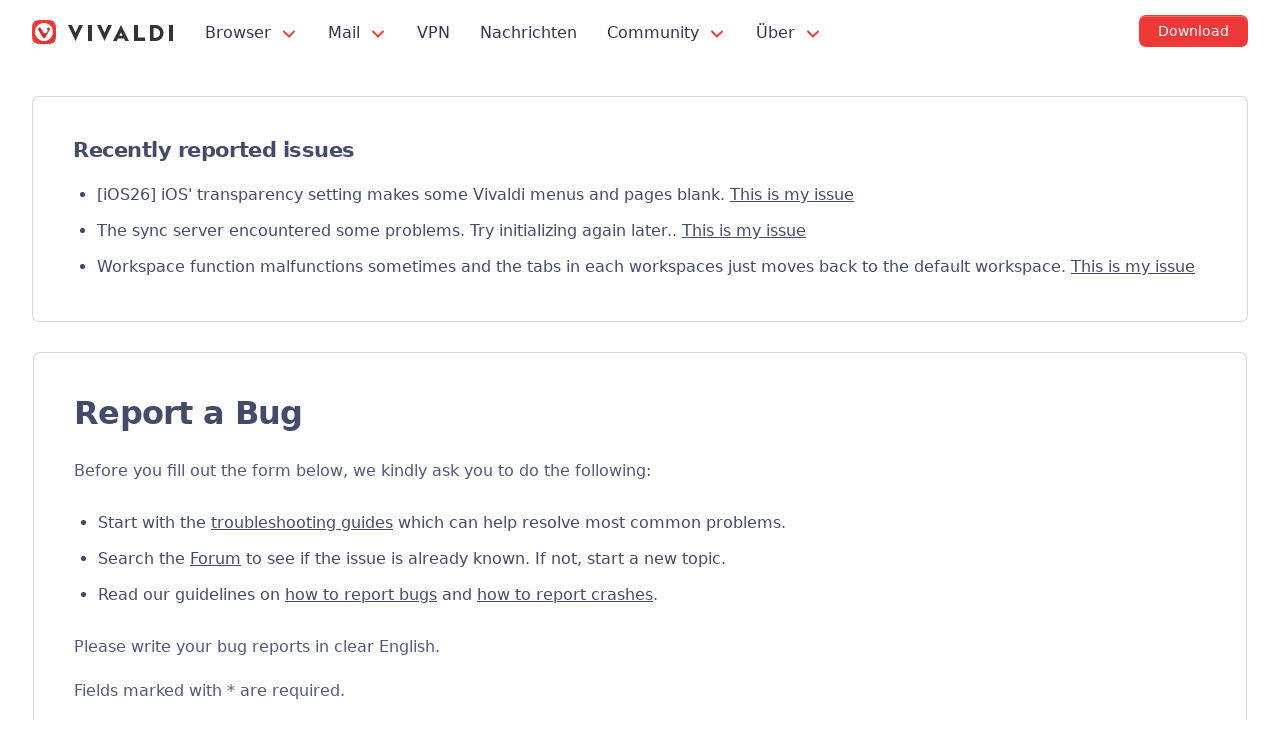

--- FILE ---
content_type: text/html; charset=UTF-8
request_url: https://vivaldi.com/de/bugreport/?project=VIB
body_size: 21502
content:
<!DOCTYPE html>

<html lang="de" class="no-js">

<head>
  <meta charset="utf-8">
  <meta http-equiv="X-UA-Compatible" content="IE=edge">
  <meta name="viewport" content="width=device-width, initial-scale=1">
  <meta name="alexaVerifyID" content="X7KPbc_gA3vJ9NEhHWj3qG4Wfi8">
  <meta name="msvalidate.01" content="CDFECE0FDB89D901D1748AA423FF5361">
  <meta name="tradetracker-site-verification" content="4db1ad17551b9c1c366a62b138cb6d15b1c6267a">
  <meta name="yandex-verification" content="2b0418ae7147e107">
  <meta name="ahrefs-site-verification" content="c094f740ac5870dacdb3c6a2fe3713df8818daa724ab502f978585101d740feb">
  <meta name="theme-color" content="#EF3939">
  <link rel="me" href="https://social.vivaldi.net/@Vivaldi">
<link rel="preconnect" href="https://player.vimeo.com/"><link rel="dns-prefetch" href="https://f.vimeocdn.com/">  <!-- TradeDoubler site verification 3108517 -->
  <script nonce="CpqDQco8QiF/Fdw1S92GqyYF5yg=">!function(e,n,t){function r(e,n){return typeof e===n}function o(){var e,n,t,o,i,s,a;for(var l in _)if(_.hasOwnProperty(l)){if(e=[],n=_[l],n.name&&(e.push(n.name.toLowerCase()),n.options&&n.options.aliases&&n.options.aliases.length))for(t=0;t<n.options.aliases.length;t++)e.push(n.options.aliases[t].toLowerCase());for(o=r(n.fn,"function")?n.fn():n.fn,i=0;i<e.length;i++)s=e[i],a=s.split("."),1===a.length?Modernizr[a[0]]=o:(!Modernizr[a[0]]||Modernizr[a[0]]instanceof Boolean||(Modernizr[a[0]]=new Boolean(Modernizr[a[0]])),Modernizr[a[0]][a[1]]=o),w.push((o?"":"no-")+a.join("-"))}}function i(e){var n=S.className,t=Modernizr._config.classPrefix||"";if(B&&(n=n.baseVal),Modernizr._config.enableJSClass){var r=new RegExp("(^|\s)"+t+"no-js(\s|$)");n=n.replace(r,"$1"+t+"js$2")}Modernizr._config.enableClasses&&(n+=" "+t+e.join(" "+t),B?S.className.baseVal=n:S.className=n)}function s(e,n){if("object"==typeof e)for(var t in e)C(e,t)&&s(t,e[t]);else{e=e.toLowerCase();var r=e.split("."),o=Modernizr[r[0]];if(2==r.length&&(o=o[r[1]]),"undefined"!=typeof o)return Modernizr;n="function"==typeof n?n():n,1==r.length?Modernizr[r[0]]=n:(!Modernizr[r[0]]||Modernizr[r[0]]instanceof Boolean||(Modernizr[r[0]]=new Boolean(Modernizr[r[0]])),Modernizr[r[0]][r[1]]=n),i([(n&&0!=n?"":"no-")+r.join("-")]),Modernizr._trigger(e,n)}return Modernizr}function a(e,n){return!!~(""+e).indexOf(n)}function l(){return"function"!=typeof n.createElement?n.createElement(arguments[0]):B?n.createElementNS.call(n,"http://www.w3.org/2000/svg",arguments[0]):n.createElement.apply(n,arguments)}function A(e){return e.replace(/([a-z])-([a-z])/g,function(e,n,t){return n+t.toUpperCase()}).replace(/^-/,"")}function u(e,n){return function(){return e.apply(n,arguments)}}function f(e,n,t){var o;for(var i in e)if(e[i]in n)return t===!1?e[i]:(o=n[e[i]],r(o,"function")?u(o,t||n):o);return!1}function c(e){return e.replace(/([A-Z])/g,function(e,n){return"-"+n.toLowerCase()}).replace(/^ms-/,"-ms-")}function d(n,t,r){var o;if("getComputedStyle"in e){o=getComputedStyle.call(e,n,t);var i=e.console;if(null!==o)r&&(o=o.getPropertyValue(r));else if(i){var s=i.error?"error":"log";i[s].call(i,"getComputedStyle returning null, its possible modernizr test results are inaccurate")}}else o=!t&&n.currentStyle&&n.currentStyle[r];return o}function p(){var e=n.body;return e||(e=l(B?"svg":"body"),e.fake=!0),e}function m(e,t,r,o){var i,s,a,A,u="modernizr",f=l("div"),c=p();if(parseInt(r,10))for(;r--;)a=l("div"),a.id=o?o[r]:u+(r+1),f.appendChild(a);return i=l("style"),i.type="text/css",i.id="s"+u,(c.fake?c:f).appendChild(i),c.appendChild(f),i.styleSheet?i.styleSheet.cssText=e:i.appendChild(n.createTextNode(e)),f.id=u,c.fake&&(c.style.background="",c.style.overflow="hidden",A=S.style.overflow,S.style.overflow="hidden",S.appendChild(c)),s=t(f,e),c.fake?(c.parentNode.removeChild(c),S.style.overflow=A,S.offsetHeight):f.parentNode.removeChild(f),!!s}function g(n,r){var o=n.length;if("CSS"in e&&"supports"in e.CSS){for(;o--;)if(e.CSS.supports(c(n[o]),r))return!0;return!1}if("CSSSupportsRule"in e){for(var i=[];o--;)i.push("("+c(n[o])+":"+r+")");return i=i.join(" or "),m("@supports ("+i+") { #modernizr { position: absolute; } }",function(e){return"absolute"==d(e,null,"position")})}return t}function h(e,n,o,i){function s(){f&&(delete R.style,delete R.modElem)}if(i=r(i,"undefined")?!1:i,!r(o,"undefined")){var u=g(e,o);if(!r(u,"undefined"))return u}for(var f,c,d,p,m,h=["modernizr","tspan","samp"];!R.style&&h.length;)f=!0,R.modElem=l(h.shift()),R.style=R.modElem.style;for(d=e.length,c=0;d>c;c++)if(p=e[c],m=R.style[p],a(p,"-")&&(p=A(p)),R.style[p]!==t){if(i||r(o,"undefined"))return s(),"pfx"==n?p:!0;try{R.style[p]=o}catch(v){}if(R.style[p]!=m)return s(),"pfx"==n?p:!0}return s(),!1}function v(e,n,t,o,i){var s=e.charAt(0).toUpperCase()+e.slice(1),a=(e+" "+Q.join(s+" ")+s).split(" ");return r(n,"string")||r(n,"undefined")?h(a,n,o,i):(a=(e+" "+E.join(s+" ")+s).split(" "),f(a,n,t))}function y(e,n,r){return v(e,t,t,n,r)}var w=[],_=[],b={_version:"3.6.0",_config:{classPrefix:"",enableClasses:!0,enableJSClass:!0,usePrefixes:!0},_q:[],on:function(e,n){var t=this;setTimeout(function(){n(t[e])},0)},addTest:function(e,n,t){_.push({name:e,fn:n,options:t})},addAsyncTest:function(e){_.push({name:null,fn:e})}},Modernizr=function(){};Modernizr.prototype=b,Modernizr=new Modernizr,Modernizr.addTest("svg",!!n.createElementNS&&!!n.createElementNS("http://www.w3.org/2000/svg","svg").createSVGRect);var C,S=n.documentElement,B="svg"===S.nodeName.toLowerCase();!function(){var e={}.hasOwnProperty;C=r(e,"undefined")||r(e.call,"undefined")?function(e,n){return n in e&&r(e.constructor.prototype[n],"undefined")}:function(n,t){return e.call(n,t)}}(),b._l={},b.on=function(e,n){this._l[e]||(this._l[e]=[]),this._l[e].push(n),Modernizr.hasOwnProperty(e)&&setTimeout(function(){Modernizr._trigger(e,Modernizr[e])},0)},b._trigger=function(e,n){if(this._l[e]){var t=this._l[e];setTimeout(function(){var e,r;for(e=0;e<t.length;e++)(r=t[e])(n)},0),delete this._l[e]}},Modernizr._q.push(function(){b.addTest=s}),Modernizr.addAsyncTest(function(){function e(e,n,t){function r(n){var r=n&&"load"===n.type?1==o.width:!1,i="webp"===e;s(e,i&&r?new Boolean(r):r),t&&t(n)}var o=new Image;o.onerror=r,o.onload=r,o.src=n}var n=[{uri:"[data-uri]",name:"webp"},{uri:"[data-uri]",name:"webp.alpha"},{uri:"[data-uri]",name:"webp.animation"},{uri:"[data-uri]",name:"webp.lossless"}],t=n.shift();e(t.name,t.uri,function(t){if(t&&"load"===t.type)for(var r=0;r<n.length;r++)e(n[r].name,n[r].uri)})});var x="Moz O ms Webkit",Q=b._config.usePrefixes?x.split(" "):[];b._cssomPrefixes=Q;var E=b._config.usePrefixes?x.toLowerCase().split(" "):[];b._domPrefixes=E;var T={elem:l("modernizr")};Modernizr._q.push(function(){delete T.elem});var R={style:T.elem.style};Modernizr._q.unshift(function(){delete R.style}),b.testAllProps=v,b.testAllProps=y,Modernizr.addTest("cssanimations",y("animationName","a",!0)),Modernizr.addTest("flexbox",y("flexBasis","1px",!0)),o(),i(w),delete b.addTest,delete b.addAsyncTest;for(var U=0;U<Modernizr._q.length;U++)Modernizr._q[U]();e.Modernizr=Modernizr}(window,document);</script><title>Melden Sie einen Bug | Vivaldi Browser</title>
<link rel="alternate" hreflang="x-default" href="https://vivaldi.com/bugreport/" />
<link rel="alternate" hreflang="ru" href="https://vivaldi.com/ru/bugreport/" />
<link rel="alternate" hreflang="en" href="https://vivaldi.com/bugreport/" />
<link rel="alternate" hreflang="is" href="https://vivaldi.com/is/bugreport/" />
<link rel="alternate" hreflang="no" href="https://vivaldi.com/no/bugreport/" />
<link rel="alternate" hreflang="ja" href="https://vivaldi.com/ja/bugreport/" />
<link rel="alternate" hreflang="fr" href="https://vivaldi.com/fr/bugreport/" />
<link rel="alternate" hreflang="de" href="https://vivaldi.com/de/bugreport/" />
<link rel="alternate" hreflang="es" href="https://vivaldi.com/es/bugreport/" />
<link rel="alternate" hreflang="zh-hans" href="https://vivaldi.com/zh-hans/bugreport/" />
<link rel="alternate" hreflang="zh-hant" href="https://vivaldi.com/zh-hant/bugreport/" />
<link rel="alternate" hreflang="da" href="https://vivaldi.com/da/bugreport/" />
<link rel="alternate" hreflang="nl" href="https://vivaldi.com/nl/bugreport/" />
<link rel="alternate" hreflang="it" href="https://vivaldi.com/it/bugreport/" />
<link rel="alternate" hreflang="pl" href="https://vivaldi.com/pl/bugreport/" />
<link rel="alternate" hreflang="pt-br" href="https://vivaldi.com/pt-br/bugreport/" />
<link rel="alternate" hreflang="pt-pt" href="https://vivaldi.com/pt-pt/bugreport/" />
<link rel="alternate" hreflang="sr" href="https://vivaldi.com/sr/bugreport/" />
<link rel="alternate" hreflang="sv" href="https://vivaldi.com/sv/bugreport/" />
<link rel="alternate" hreflang="uk" href="https://vivaldi.com/uk/bugreport/" />
<link rel="alternate" hreflang="bg" href="https://vivaldi.com/bg/bugreport/" />
<link rel="alternate" hreflang="fi" href="https://vivaldi.com/fi/bugreport/" />
<link rel="alternate" hreflang="hu" href="https://vivaldi.com/hu/bugreport/" />
<link rel="alternate" hreflang="id" href="https://vivaldi.com/id/bugreport/" />
<link rel="alternate" hreflang="ca" href="https://vivaldi.com/ca/bugreport/" />
<link rel="alternate" hreflang="ko" href="https://vivaldi.com/ko/bugreport/" />
<link rel="alternate" hreflang="sl" href="https://vivaldi.com/sl/bugreport/" />
<link rel="alternate" hreflang="af" href="https://vivaldi.com/af/bugreport/" />
<link rel="alternate" hreflang="sr-latn" href="https://vivaldi.com/sr_Latn/bugreport/" />
<link rel="alternate" hreflang="az" href="https://vivaldi.com/az/bugreport/" />
<link rel="alternate" hreflang="x-default" href="https://vivaldi.com/bugreport/" />

<!-- The SEO Framework von Sybre Waaijer -->
<meta name="robots" content="max-snippet:-1,max-image-preview:standard,max-video-preview:-1,index,follow" />
<link rel="canonical" href="https://vivaldi.com/de/bugreport/" />
<meta name="description" content="Sie haben bei der Verwendung von Vivaldi einen Fehler gefunden? Helfen Sie uns, ihn zu beseitigen, indem Sie einen Bericht mit den Details schicken." />
<meta property="og:type" content="website" />
<meta property="og:locale" content="de_DE" />
<meta property="og:site_name" content="Vivaldi Browser" />
<meta property="og:title" content="Melden Sie einen Bug | Vivaldi Browser" />
<meta property="og:description" content="Sie haben bei der Verwendung von Vivaldi einen Fehler gefunden? Helfen Sie uns, ihn zu beseitigen, indem Sie einen Bericht mit den Details schicken." />
<meta property="og:url" content="https://vivaldi.com/de/bugreport/" />
<meta property="og:image" content="https://vivaldi.com/wp-content/uploads/vivaldi_og_2025.png" />
<meta property="og:image:width" content="1200" />
<meta property="og:image:height" content="675" />
<meta name="twitter:card" content="summary_large_image" />
<meta name="twitter:site" content="@vivaldibrowser" />
<meta name="twitter:title" content="Melden Sie einen Bug | Vivaldi Browser" />
<meta name="twitter:description" content="Sie haben bei der Verwendung von Vivaldi einen Fehler gefunden? Helfen Sie uns, ihn zu beseitigen, indem Sie einen Bericht mit den Details schicken." />
<meta name="twitter:image" content="https://vivaldi.com/wp-content/uploads/vivaldi_og_2025.png" />
<script type="application/ld+json">{"@context":"https://schema.org","@graph":[{"@type":"WebSite","@id":"https://vivaldi.com/de/#/schema/WebSite","url":"https://vivaldi.com/de/","name":"Vivaldi Browser","alternateName":"Vivaldi Technologies","description":"Fast & Fully Customizable Web Browser","inLanguage":"de","potentialAction":{"@type":"SearchAction","target":{"@type":"EntryPoint","urlTemplate":"https://vivaldi.com/de/search/{search_term_string}/"},"query-input":"required name=search_term_string"},"publisher":{"@type":"Organization","@id":"https://vivaldi.com/de/#/schema/Organization","name":"Vivaldi Technologies","url":"https://vivaldi.com/de/","sameAs":["https://www.facebook.com/vivaldi.browser/","https://twitter.com/vivaldibrowser","https://www.instagram.com/vivaldibrowser/","https://www.youtube.com/channel/UCHG0CNxmtdl7cXhAV7AZKkQ","https://www.linkedin.com/company/vivaldi-technologies/"],"logo":{"@type":"ImageObject","url":"https://vivaldi.com/wp-content/uploads/cropped-viv_icon-500px.png","contentUrl":"https://vivaldi.com/wp-content/uploads/cropped-viv_icon-500px.png","width":500,"height":500}}},{"@type":"WebPage","@id":"https://vivaldi.com/de/bugreport/","url":"https://vivaldi.com/de/bugreport/","name":"Melden Sie einen Bug | Vivaldi Browser","description":"Sie haben bei der Verwendung von Vivaldi einen Fehler gefunden? Helfen Sie uns, ihn zu beseitigen, indem Sie einen Bericht mit den Details schicken.","inLanguage":"de","isPartOf":{"@id":"https://vivaldi.com/de/#/schema/WebSite"},"breadcrumb":{"@type":"BreadcrumbList","@id":"https://vivaldi.com/de/#/schema/BreadcrumbList","itemListElement":[{"@type":"ListItem","position":1,"item":"https://vivaldi.com/de/","name":"Vivaldi Browser"},{"@type":"ListItem","position":2,"name":"Melden Sie einen Bug"}]},"potentialAction":{"@type":"ReadAction","target":"https://vivaldi.com/de/bugreport/"}}]}</script>
<!-- / The SEO Framework von Sybre Waaijer | 12.98ms meta | 0.21ms boot -->

<link rel="alternate" type="application/rss+xml" title="Vivaldi Browser &raquo; Feed" href="https://vivaldi.com/feed/" />
<style id='wp-img-auto-sizes-contain-inline-css'>
img:is([sizes=auto i],[sizes^="auto," i]){contain-intrinsic-size:3000px 1500px}
/*# sourceURL=wp-img-auto-sizes-contain-inline-css */
</style>
<link rel='stylesheet' id='style-css' href='https://vivaldi.com/wp-content/themes/vivaldicom-theme/main.css?ver=1769160683' media='all' />
<link rel='stylesheet' id='site-css' href='https://vivaldi.com/wp-content/themes/vivaldicom-theme/site.css?ver=1769160685' media='all' />
<script blocking="render" src="https://vivaldi.com/wp-content/themes/vivaldicom-theme/js/platform-detect.js?ver=1729751839" id="platform-detect-js" nonce="CpqDQco8QiF/Fdw1S92GqyYF5yg="></script>
<script defer src="https://vivaldi.com/wp-content/vivaldi-versions.js?ver=1769176788" id="vivaldi-versions-js" nonce="CpqDQco8QiF/Fdw1S92GqyYF5yg="></script>
<script src="https://vivaldi.com/wp-includes/js/jquery/jquery.min.js?ver=3.7.1" id="jquery-core-js" nonce="CpqDQco8QiF/Fdw1S92GqyYF5yg="></script>
<script defer src="https://vivaldi.com/wp-content/themes/vivaldicom-theme/js/main.js?ver=1767970890" id="main-script-js" nonce="CpqDQco8QiF/Fdw1S92GqyYF5yg="></script>
<script defer src="https://vivaldi.com/wp-content/themes/vivaldicom-theme/js/vimeo/player.js?ver=1681799231" id="vimeo-player-js" nonce="CpqDQco8QiF/Fdw1S92GqyYF5yg="></script>
<meta name="generator" content="WPML ver:4.8.6 stt:68,91,7,8,60,62,12,38,1,18,4,3,23,26,25,27,28,29,39,41,43,42,46,50,83,47,2,51,55;" />
<meta property="fediverse:creator" name="fediverse:creator" content="Team_Vivaldi@vivaldi.com" />
<link rel="icon" href="https://vivaldi.com/wp-content/uploads/cropped-favicon-32x32.png" sizes="32x32" />
<link rel="icon" href="https://vivaldi.com/wp-content/uploads/cropped-favicon-192x192.png" sizes="192x192" />
<link rel="apple-touch-icon" href="https://vivaldi.com/wp-content/uploads/cropped-favicon-180x180.png" />
<meta name="msapplication-TileImage" content="https://vivaldi.com/wp-content/uploads/cropped-favicon-270x270.png" />
		<style id="wp-custom-css">
			.boilerplate .vivaldi-button { display: none; }
.imagemargin { margin: 3rem 0 !important; }
.page-template-template-text h1 { font-size: 2.5rem; margin-top: 1rem; }
.page-template-template-text h2 { font-size: 1.7777778rem;}
.page-template-template-text ol { padding: 0; }
.page-template-template-text #main li { margin-top: 1rem;}
		</style>
		<style id='wp-block-list-inline-css'>
ol,ul{box-sizing:border-box}:root :where(.wp-block-list.has-background){padding:1.25em 2.375em}
/*# sourceURL=https://vivaldi.com/wp-includes/blocks/list/style.min.css */
</style>
<style id='wp-block-paragraph-inline-css'>
.is-small-text{font-size:.875em}.is-regular-text{font-size:1em}.is-large-text{font-size:2.25em}.is-larger-text{font-size:3em}.has-drop-cap:not(:focus):first-letter{float:left;font-size:8.4em;font-style:normal;font-weight:100;line-height:.68;margin:.05em .1em 0 0;text-transform:uppercase}body.rtl .has-drop-cap:not(:focus):first-letter{float:none;margin-left:.1em}p.has-drop-cap.has-background{overflow:hidden}:root :where(p.has-background){padding:1.25em 2.375em}:where(p.has-text-color:not(.has-link-color)) a{color:inherit}p.has-text-align-left[style*="writing-mode:vertical-lr"],p.has-text-align-right[style*="writing-mode:vertical-rl"]{rotate:180deg}
/*# sourceURL=https://vivaldi.com/wp-includes/blocks/paragraph/style.min.css */
</style>
<style id='global-styles-inline-css'>
:root{--wp--preset--aspect-ratio--square: 1;--wp--preset--aspect-ratio--4-3: 4/3;--wp--preset--aspect-ratio--3-4: 3/4;--wp--preset--aspect-ratio--3-2: 3/2;--wp--preset--aspect-ratio--2-3: 2/3;--wp--preset--aspect-ratio--16-9: 16/9;--wp--preset--aspect-ratio--9-16: 9/16;--wp--preset--color--black: #181818;--wp--preset--color--cyan-bluish-gray: #abb8c3;--wp--preset--color--white: #fff;--wp--preset--color--pale-pink: #f78da7;--wp--preset--color--vivid-red: #cf2e2e;--wp--preset--color--luminous-vivid-orange: #ff6900;--wp--preset--color--luminous-vivid-amber: #fcb900;--wp--preset--color--light-green-cyan: #7bdcb5;--wp--preset--color--vivid-green-cyan: #00d084;--wp--preset--color--pale-cyan-blue: #8ed1fc;--wp--preset--color--vivid-cyan-blue: #0693e3;--wp--preset--color--vivid-purple: #9b51e0;--wp--preset--color--red: #ef3939;--wp--preset--color--yellow: #f2c94c;--wp--preset--color--green: #139b63;--wp--preset--color--green-2: #0ac478;--wp--preset--color--blue: #1546a3;--wp--preset--color--blue-2: #2d6fde;--wp--preset--color--blue-3: #3589f1;--wp--preset--color--blue-4: #6cb3f3;--wp--preset--color--lightblue: #cee6fb;--wp--preset--color--purple: #8251f9;--wp--preset--color--pink: #d92f87;--wp--preset--color--darkgray: #333;--wp--preset--color--gray: #999;--wp--preset--color--gray-2: #ccc;--wp--preset--color--lightgray: #e2e2e2;--wp--preset--color--lightgray-2: #f4f4f4;--wp--preset--gradient--vivid-cyan-blue-to-vivid-purple: linear-gradient(135deg,rgb(6,147,227) 0%,rgb(155,81,224) 100%);--wp--preset--gradient--light-green-cyan-to-vivid-green-cyan: linear-gradient(135deg,rgb(122,220,180) 0%,rgb(0,208,130) 100%);--wp--preset--gradient--luminous-vivid-amber-to-luminous-vivid-orange: linear-gradient(135deg,rgb(252,185,0) 0%,rgb(255,105,0) 100%);--wp--preset--gradient--luminous-vivid-orange-to-vivid-red: linear-gradient(135deg,rgb(255,105,0) 0%,rgb(207,46,46) 100%);--wp--preset--gradient--very-light-gray-to-cyan-bluish-gray: linear-gradient(135deg,rgb(238,238,238) 0%,rgb(169,184,195) 100%);--wp--preset--gradient--cool-to-warm-spectrum: linear-gradient(135deg,rgb(74,234,220) 0%,rgb(151,120,209) 20%,rgb(207,42,186) 40%,rgb(238,44,130) 60%,rgb(251,105,98) 80%,rgb(254,248,76) 100%);--wp--preset--gradient--blush-light-purple: linear-gradient(135deg,rgb(255,206,236) 0%,rgb(152,150,240) 100%);--wp--preset--gradient--blush-bordeaux: linear-gradient(135deg,rgb(254,205,165) 0%,rgb(254,45,45) 50%,rgb(107,0,62) 100%);--wp--preset--gradient--luminous-dusk: linear-gradient(135deg,rgb(255,203,112) 0%,rgb(199,81,192) 50%,rgb(65,88,208) 100%);--wp--preset--gradient--pale-ocean: linear-gradient(135deg,rgb(255,245,203) 0%,rgb(182,227,212) 50%,rgb(51,167,181) 100%);--wp--preset--gradient--electric-grass: linear-gradient(135deg,rgb(202,248,128) 0%,rgb(113,206,126) 100%);--wp--preset--gradient--midnight: linear-gradient(135deg,rgb(2,3,129) 0%,rgb(40,116,252) 100%);--wp--preset--font-size--small: 14px;--wp--preset--font-size--medium: 21px;--wp--preset--font-size--large: 27px;--wp--preset--font-size--x-large: 42px;--wp--preset--font-size--normal: 18px;--wp--preset--font-size--huge: 33px;--wp--preset--spacing--20: 0.44rem;--wp--preset--spacing--30: 0.67rem;--wp--preset--spacing--40: 1rem;--wp--preset--spacing--50: 1.5rem;--wp--preset--spacing--60: 2.25rem;--wp--preset--spacing--70: 3.38rem;--wp--preset--spacing--80: 5.06rem;--wp--preset--shadow--natural: 6px 6px 9px rgba(0, 0, 0, 0.2);--wp--preset--shadow--deep: 12px 12px 50px rgba(0, 0, 0, 0.4);--wp--preset--shadow--sharp: 6px 6px 0px rgba(0, 0, 0, 0.2);--wp--preset--shadow--outlined: 6px 6px 0px -3px rgb(255, 255, 255), 6px 6px rgb(0, 0, 0);--wp--preset--shadow--crisp: 6px 6px 0px rgb(0, 0, 0);}:where(.is-layout-flex){gap: 0.5em;}:where(.is-layout-grid){gap: 0.5em;}body .is-layout-flex{display: flex;}.is-layout-flex{flex-wrap: wrap;align-items: center;}.is-layout-flex > :is(*, div){margin: 0;}body .is-layout-grid{display: grid;}.is-layout-grid > :is(*, div){margin: 0;}:where(.wp-block-columns.is-layout-flex){gap: 2em;}:where(.wp-block-columns.is-layout-grid){gap: 2em;}:where(.wp-block-post-template.is-layout-flex){gap: 1.25em;}:where(.wp-block-post-template.is-layout-grid){gap: 1.25em;}.has-black-color{color: var(--wp--preset--color--black) !important;}.has-cyan-bluish-gray-color{color: var(--wp--preset--color--cyan-bluish-gray) !important;}.has-white-color{color: var(--wp--preset--color--white) !important;}.has-pale-pink-color{color: var(--wp--preset--color--pale-pink) !important;}.has-vivid-red-color{color: var(--wp--preset--color--vivid-red) !important;}.has-luminous-vivid-orange-color{color: var(--wp--preset--color--luminous-vivid-orange) !important;}.has-luminous-vivid-amber-color{color: var(--wp--preset--color--luminous-vivid-amber) !important;}.has-light-green-cyan-color{color: var(--wp--preset--color--light-green-cyan) !important;}.has-vivid-green-cyan-color{color: var(--wp--preset--color--vivid-green-cyan) !important;}.has-pale-cyan-blue-color{color: var(--wp--preset--color--pale-cyan-blue) !important;}.has-vivid-cyan-blue-color{color: var(--wp--preset--color--vivid-cyan-blue) !important;}.has-vivid-purple-color{color: var(--wp--preset--color--vivid-purple) !important;}.has-black-background-color{background-color: var(--wp--preset--color--black) !important;}.has-cyan-bluish-gray-background-color{background-color: var(--wp--preset--color--cyan-bluish-gray) !important;}.has-white-background-color{background-color: var(--wp--preset--color--white) !important;}.has-pale-pink-background-color{background-color: var(--wp--preset--color--pale-pink) !important;}.has-vivid-red-background-color{background-color: var(--wp--preset--color--vivid-red) !important;}.has-luminous-vivid-orange-background-color{background-color: var(--wp--preset--color--luminous-vivid-orange) !important;}.has-luminous-vivid-amber-background-color{background-color: var(--wp--preset--color--luminous-vivid-amber) !important;}.has-light-green-cyan-background-color{background-color: var(--wp--preset--color--light-green-cyan) !important;}.has-vivid-green-cyan-background-color{background-color: var(--wp--preset--color--vivid-green-cyan) !important;}.has-pale-cyan-blue-background-color{background-color: var(--wp--preset--color--pale-cyan-blue) !important;}.has-vivid-cyan-blue-background-color{background-color: var(--wp--preset--color--vivid-cyan-blue) !important;}.has-vivid-purple-background-color{background-color: var(--wp--preset--color--vivid-purple) !important;}.has-black-border-color{border-color: var(--wp--preset--color--black) !important;}.has-cyan-bluish-gray-border-color{border-color: var(--wp--preset--color--cyan-bluish-gray) !important;}.has-white-border-color{border-color: var(--wp--preset--color--white) !important;}.has-pale-pink-border-color{border-color: var(--wp--preset--color--pale-pink) !important;}.has-vivid-red-border-color{border-color: var(--wp--preset--color--vivid-red) !important;}.has-luminous-vivid-orange-border-color{border-color: var(--wp--preset--color--luminous-vivid-orange) !important;}.has-luminous-vivid-amber-border-color{border-color: var(--wp--preset--color--luminous-vivid-amber) !important;}.has-light-green-cyan-border-color{border-color: var(--wp--preset--color--light-green-cyan) !important;}.has-vivid-green-cyan-border-color{border-color: var(--wp--preset--color--vivid-green-cyan) !important;}.has-pale-cyan-blue-border-color{border-color: var(--wp--preset--color--pale-cyan-blue) !important;}.has-vivid-cyan-blue-border-color{border-color: var(--wp--preset--color--vivid-cyan-blue) !important;}.has-vivid-purple-border-color{border-color: var(--wp--preset--color--vivid-purple) !important;}.has-vivid-cyan-blue-to-vivid-purple-gradient-background{background: var(--wp--preset--gradient--vivid-cyan-blue-to-vivid-purple) !important;}.has-light-green-cyan-to-vivid-green-cyan-gradient-background{background: var(--wp--preset--gradient--light-green-cyan-to-vivid-green-cyan) !important;}.has-luminous-vivid-amber-to-luminous-vivid-orange-gradient-background{background: var(--wp--preset--gradient--luminous-vivid-amber-to-luminous-vivid-orange) !important;}.has-luminous-vivid-orange-to-vivid-red-gradient-background{background: var(--wp--preset--gradient--luminous-vivid-orange-to-vivid-red) !important;}.has-very-light-gray-to-cyan-bluish-gray-gradient-background{background: var(--wp--preset--gradient--very-light-gray-to-cyan-bluish-gray) !important;}.has-cool-to-warm-spectrum-gradient-background{background: var(--wp--preset--gradient--cool-to-warm-spectrum) !important;}.has-blush-light-purple-gradient-background{background: var(--wp--preset--gradient--blush-light-purple) !important;}.has-blush-bordeaux-gradient-background{background: var(--wp--preset--gradient--blush-bordeaux) !important;}.has-luminous-dusk-gradient-background{background: var(--wp--preset--gradient--luminous-dusk) !important;}.has-pale-ocean-gradient-background{background: var(--wp--preset--gradient--pale-ocean) !important;}.has-electric-grass-gradient-background{background: var(--wp--preset--gradient--electric-grass) !important;}.has-midnight-gradient-background{background: var(--wp--preset--gradient--midnight) !important;}.has-small-font-size{font-size: var(--wp--preset--font-size--small) !important;}.has-medium-font-size{font-size: var(--wp--preset--font-size--medium) !important;}.has-large-font-size{font-size: var(--wp--preset--font-size--large) !important;}.has-x-large-font-size{font-size: var(--wp--preset--font-size--x-large) !important;}
/*# sourceURL=global-styles-inline-css */
</style>
</head>

<body id="body" class="wp-singular page-template page-template-page-templates page-template-template-bugreport page-template-page-templatestemplate-bugreport-php page page-id-25707 wp-theme-vivaldicom-theme">
  <svg xmlns="http://www.w3.org/2000/svg" hidden>
<symbol id="arrow" viewbox="0 0 16 16">
  <polyline points="4 6, 8 10, 12 6" stroke="#EF3939" stroke-width="1.5" fill="transparent" stroke-linecap="round" />
</symbol>
</svg>
<nav id="vivmenu" aria-label="Hauptnavigation">
<div id="menucontent">
  <a href="https://vivaldi.com/de/" rel="home" title="Vivaldi" id="vlogo"></a>
  <button type="button" id="navicon" class="navicon" aria-label="Menü anzeigen"></button>
  <ul class="topmenu clicky-menu no-js">
    <li>
      <a href="/de/desktop/">
        Browser        <svg aria-hidden="true" width="16" height="16">
          <use xlink:href="#arrow" />
        </svg>
      </a>
      <div class="submenu">
        <div class="submenucontent">
          <ul class="sublinks">
            <li>
              <a href="/de/desktop/" >
                Vivaldi für Desktop              </a>
            </li>
            <li>
              <a href="/de/android/" >
                Vivaldi für Android              </a>
            </li>
            <li>
              <a href="/de/ios/" >
                Vivaldi für iOS              </a>
            </li>
            <li>
              <a href="/de/android/automotive/" >
                Automotive              </a>
            </li>
            <li>
              <a href="/de/download/" >
                Download              </a>
            </li>
          </ul>
        </div>
      </div>
    </li>
    <li>
      <a href="/de/features/mail/">
        Mail        <svg aria-hidden="true" width="16" height="16">
          <use xlink:href="#arrow" />
        </svg>
      </a>
      <div class="submenu">
        <div class="submenucontent">
          <ul class="sublinks">
            <li>
              <a href="/de/features/mail/" >
                Mail              </a>
            </li>
            <li>
              <a href="/de/features/calendar/" >
                Kalender              </a>
            </li>
            <li>
              <a href="/de/features/feed-reader/" >
                Feed-Reader              </a>
            </li>
          </ul>
        </div>
      </div>
    </li>
    <li>
      <a href="/de/protonvpn/">
        VPN      </a>
    </li>
    <li>
      <a href="/de/blog/">
        Nachrichten              </a>
          </li>
    <li>
      <a href="https://vivaldi.net/" target="_blank" rel="noopener">
        Community        <svg aria-hidden="true" width="16" height="16">
          <use xlink:href="#arrow" />
        </svg>
      </a>
      <div class="submenu">
        <div class="submenucontent">
          <ul class="sublinks">
            <li>
              <a href="https://social.vivaldi.net/" target="_blank" rel="noopener">
                Vivaldi Sozial              </a>
            </li>
            <li>
              <a href="https://vivaldi.net/" target="_blank" rel="noopener">
                Community              </a>
            </li>
            <li>
              <a href="https://forum.vivaldi.net/" target="_blank" rel="noopener">
                Forum              </a>
            </li>
            <li>
              <a href="https://themes.vivaldi.net/" target="_blank" rel="noopener">
                Themen              </a>
            </li>
            <li>
              <a href="https://help.vivaldi.com/" target="_blank" rel="noopener">
                Hilfe / FAQ              </a>
            </li>
          </ul>
        </div>
      </div>
    </li>
    <li>
      <a href="/de/">
        Über        <svg aria-hidden="true" width="16" height="16">
          <use xlink:href="#arrow" />
        </svg>
      </a>
      <div class="submenu">
        <div class="submenucontent">
          <ul class="sublinks">
            <li>
              <a href="/de/company/" >
                Über Vivaldi              </a>
            </li>
            <li>
              <a href="/de/for-a-better-web/" >
                Kämpfen für ein besseres Web              </a>
            </li>
            <li>
              <a href="/de/we-respect-your-privacy/" >
                Wir achten Ihre Privatsphäre              </a>
            </li>
            <li>
              <a href="/de/donate/" class="donatelink">
                Spenden              </a>
            </li>
          </ul>
        </div>
      </div>
    </li>
  </ul>
  <div id="topdl">
<a class="btn-primary dl-button" rel="nofollow" href="/de/download/" data-umami-event="Download button" data-umami-event-name="Download Vivaldi"  data-umami-event-location="Top Menu Button" data-track-content data-content-name="Download Vivaldi" data-content-piece="Button click" data-button-location="Top Menu Button" data-text-win="Vivaldi für Windows herunterladen" data-text-mac="Vivaldi für Mac herunterladen" data-text-lin="Vivaldi für Linux herunterladen"><div><span class="downloadicon"></span><span>Download</span></div></a>
</div></div>
</nav>
      <main id="main">
<div class="section graylinks">
<div class="row">
<div class="column">

      <div class="bug-info">
      <div class="row"><div class="column"><h2 class="text-size-200">Recently reported issues</h2><ul><li class="issue-mobile">[iOS26] iOS&#039; transparency setting makes some Vivaldi menus and pages blank. <a href="/bugreport?bug=VIB-1547" rel="nofollow">This is my issue</a></li><li class="issue-desktop">The sync server encountered some problems. Try initializing again later.. <a href="/bugreport?bug=VB-112280" rel="nofollow">This is my issue</a></li><li class="issue-desktop">Workspace function malfunctions sometimes and the tabs in each workspaces just moves back to the default workspace. <a href="/bugreport?bug=VB-96928" rel="nofollow">This is my issue</a></li></ul></div></div>    </div>
  
  <div class="row" id="bugreport">
    <div>
      <form action="/bugreport/" method="POST" role="form" class="form" enctype="multipart/form-data">
        <div>
          <h1>Report a Bug</h1>
          
<p>Before you fill out the form below, we kindly ask you to do the following:</p>



<ul class="wp-block-list">
<li>Start with the&nbsp;<a href="https://help.vivaldi.com/tag/troubleshoot/" target="_blank" rel="noreferrer noopener">troubleshooting guides</a>&nbsp;which can help resolve most common problems.</li>



<li>Search the&nbsp;<a href="https://forum.vivaldi.net/" target="_blank" rel="noreferrer noopener">Forum</a>&nbsp;to see if the issue is already known. If not, start a new topic.</li>



<li>Read our guidelines on&nbsp;<a rel="noreferrer noopener" href="https://help.vivaldi.com/desktop/troubleshoot/reporting-a-bug-in-vivaldi/" target="_blank">how to report bugs</a>&nbsp;and&nbsp;<a href="https://help.vivaldi.com/desktop/#troubleshoot" target="_blank" rel="noreferrer noopener">how to report crashes</a>.</li>
</ul>



<p>Please write your bug reports in clear English.</p>



<p>Fields marked with * are required.</p>

                              <div>
            <label for="inputProject">Affected product <b class="red">*</b></label>
            <select class="form-input" name="project" id="inputProject" required>
              <option value="" selected disabled>Select...</option>
              <optgroup label="Desktop">
                <option value="VB" label="Browser">Desktop Browser</option>
                <option value="VB/Sync" label="Sync">Desktop Sync</option>
                <option value="VB/Mail" label="Mail">Desktop Mail</option>
                <option value="VB/Calendar" label="Calendar">Desktop Calendar</option>
                <option value="VB/RSS" label="Feeds">Desktop Feeds</option>
              </optgroup>
              <optgroup label="Android">
                <option value="VAB" label="Browser">Android Browser</option>
                <option value="VAB/Sync" label="Sync">Android Sync</option>
              </optgroup>
              <optgroup label="Android Automotive">
                <option value="AUTO/Audi" label="Audi">Android Audi</option>
                <option value="AUTO/Lynk&amp;co" label="Lynk&amp;co">Android Lynk&amp;co</option>
                <option value="AUTO/Mercedes" label="Mercedes">Android Mercedes</option>
                <option value="AUTO/Polestar" label="Polestar">Android Polestar</option>
                <option value="AUTO/Renault" label="Renault">Android Renault</option>
                <option value="AUTO/Volkswagen" label="Volkswagen">Android Volkswagen</option>
                <option value="AUTO/Volvo" label="Volvo">Android Volvo</option>
              </optgroup>
              <optgroup label="iOS">
                <option value="VIB" selected label="Browser">iOS Browser</option>
              </optgroup>
              <option value="VIV">Vivaldi.com website</option>
              <option value="HELP">Vivaldi.net website &amp; services</option>
            </select>
          </div>
          <div>
            <label for="inputType">Type of issue <b class="red">*</b></label>
            <select class="form-input" name="type" id="inputType" required>
              <option value="" selected disabled>Select...</option>
              <option value="normal">Problem / defect</option>
              <option value="security">Exploitable security vulnerability</option>
            </select>
          </div>
          <div>
            <label for="inputSummary">Summary <b class="red">*</b></label>
            <input type="text" class="form-input" name="summary" id="inputSummary" value="" required maxlength="255" placeholder="The issue explained in one sentence">
          </div>
                    <div>
            <label for="inputBugUrl">URL where it occurred, if relevant</label>
            <input type="url" class="form-input" name="bugUrl" id="inputBugUrl" value="" placeholder="example: https://vivaldi.com" autocomplete="off">
          </div>
          <div>
            <label for="inputSteps">Describe in steps how to reproduce the bug</label>
            <textarea name="steps" class="form-input" rows="5" id="inputSteps" placeholder="Steps to reproduce the bug"></textarea>
          </div>
          <div>
            <label for="inputExpected">What did you expect to happen <b class="red">*</b></label>
            <textarea name="expected" class="form-input" id="inputExpected" required placeholder="The expected result"></textarea>
          </div>
          <div>
            <label for="inputActual">What had actually happened <b class="red">*</b></label>
            <textarea name="actual" class="form-input" id="inputActual" value="" required placeholder="The actual result"></textarea>
          </div>
          <div>
            <p><b>Attach a screenshot or crash log</b></p>
            <p class="small">
              Experiencing a crash? Please share your crashlogs as explained <a href="https://help.vivaldi.com/desktop/#troubleshoot" target="_blank" rel="noopener">here</a>.<br>
              Maximum file size (8MB). Authorized files extensions: txt, dmp, jpg, png, zip, tar.bz2, tar.xz.
            </p>
            <input type="file" name="attachments[]" id="inputAttachments" class="inputfile" data-multiple-caption="{count} files selected" multiple accept=".dmp,.jpeg,.jpg,.png,.zip,.tar.bz2,.tar.gz,.tar.xz,.txt,application/x-bzip,application/x-xz,application/x-zip-compressed,image/jpeg,image/png,text/plain" />
            <label for="inputAttachments"><svg xmlns="http://www.w3.org/2000/svg" width="20" height="17" viewBox="0 0 20 17"><path d="M10 0l-5.2 4.9h3.3v5.1h3.8v-5.1h3.3l-5.2-4.9zm9.3 11.5l-3.2-2.1h-2l3.4 2.6h-3.5c-.1 0-.2.1-.2.1l-.8 2.3h-6l-.8-2.2c-.1-.1-.1-.2-.2-.2h-3.6l3.4-2.6h-2l-3.2 2.1c-.4.3-.7 1-.6 1.5l.6 3.1c.1.5.7.9 1.2.9h16.3c.6 0 1.1-.4 1.3-.9l.6-3.1c.1-.5-.2-1.2-.7-1.5z"/></svg> <span>Choose a file</span></label>

          </div>
          <div>
            <label for="inputVersion">Vivaldi version <b class="red">*</b></label>
            <input type="text" class="form-input" name="version" id="inputVersion" value="" required placeholder="Vivaldi version (from About Vivaldi)" />
            <div class="info">The latest stable release of Vivaldi is: <strong>7.7</strong> - <a href="https://vivaldi.com/">Download it here</a> if you are using an older version.</div>
          </div>
          <div>
            <label for="inputOs">Operating system <b class="red">*</b></label>
            <input type="text" class="form-input" name="os" id="inputOs" value="" required placeholder="Your operating system and version. e.g. Windows 10">
          </div>
          <div id="divDevice">
            <label for="inputDevice">Device model</label>
            <input type="text" class="form-input" name="device" id="inputDevice" value="" required placeholder="The device you are running Vivaldi on">
          </div>
          <div>
            <label for="inputUsername">Vivaldi account username<span id="optionalUsername">, if relevant</span><span id="requiredUsername" style="display:none"> <b class="red">*</b></span></label>
            <input type="name" class="form-input" name="username" id="inputUsername" value="">
          </div>
          <div>
            <label for="inputEmail">Email (Only used to ask for more info or update you on the status of the bug) <b class="red">*</b></label>
            <input type="email" class="form-input" name="email" id="inputEmail" value="" required placeholder="Your email address" pattern=".*@(?!vivaldi\.com).*">
          </div>
          <div class="info">
            Your current browser is <span id="browserid"></span> as reported by User Agent string: <br /><code id="useragent"></code>
          </div>
          <div>
            <label for="captcha">
              Please add these numbers: <span id="captcha_a"></span> + <span id="captcha_b"></span> <b class="red">*</b>
            </label>
            <input type="captcha" name="captcha" class="form-input" id="captcha" value="" required="required" placeholder="What is the answer?">
          </div>
          <input type="hidden" id="captcha_token" name="captcha_token" value="" />
          <div>
            <button type="button" class="btn-link alignright" data-a11y-dialog-show="gdpr-info">Wie gehen wir mit Ihren Daten um?</button>
            <button name="submit" value="submit" type="submit">Submit report</button>
          </div>
        </div>
      </form>
    </div>
  </div>
  <div class="row mediumspace">
    <div>
      <h3>Got more on your mind?</h3>
      <p>Come talk to us on our <a href="https://forum.vivaldi.net/">Forum</a>, <a href="https://social.vivaldi.net/@Vivaldi">Vivaldi Social</a> and <a href="https://www.reddit.com/r/vivaldibrowser/">Reddit</a>.</p>
    </div>
  </div>

</div>
</div>
</div>

<div class="dialog graylinks" id="gdpr-info">
  <div class="dialog-overlay" tabindex="-1" data-a11y-dialog-hide></div>
  <dialog class="dialog-content" aria-labelledby="dialogTitle" aria-describedby="dialogDescription">
    <button data-a11y-dialog-hide class="btn-close" aria-label="Close this dialog window"></button>
    <h2>Wie gehen wir mit Ihren Daten um?</h2>
<p>Ihre Fehlerberichte helfen uns, Vivaldi immer besser zu machen. </p>
<p>Wenn Sie einen Bericht mit diesem Formular einreichen, wird ein Ticket in unserem Bug-Tracker erstellt. Wir verwenden Software namens Jira, die wir auf unseren Servern in Island hosten.</p>
<p>Bugs werden vom Vivaldi-Team und einem kleinen Team von freiwilligen Testern verwaltet. Alle Teammitglieder und Freiwillige haben Geheimhaltungsvereinbarungen unterzeichnet. Alle Daten, die Sie angeben (einschließlich Ihrer E-Mail-Adresse), sind für unser Team und die Tester sichtbar.</p>
<p>Wenn wir Fragen zu dem Problem haben oder weitere Details zur Lösung benötigen, können wir Sie per E-Mail kontaktieren. In der Zwischenzeit noch einmal vielen Dank, dass Sie mithelfen wollen, Vivaldi noch besser zu machen!</p>
<p>Wenn Sie mehr darüber wissen möchten <a href="https://vivaldi.com/blog/a-bugs-life/">wie wir Fehler bei Vivaldi beheben</a>, schauen Sie sich diesen Blogbeitrag an.</p>
  </dialog>
</div>

</main>

<footer id="footer">
  <div class="section">
    <div class="row graylinks">
      <div class="column w50 w50-tablet w100-mobile">
        <div id="newsletterpromo"><a href="/de/newsletter/"><svg width="30" height="30" xmlns="http://www.w3.org/2000/svg" viewBox="0 0 60 60"><g stroke="none" stroke-width="1" fill="none" fill-rule="evenodd" transform="translate(-101.000000, -97.000000)"><g id="mail" transform="translate(101.000000, 97.000000)"><path d="M29.9996037,60 C43.145729,60 50.4542393,60 55.2267234,55.2265949 C60,50.4539851 60,43.1459512 60,29.9996023 C60,16.8540488 60,9.54681017 55.2267234,4.77340509 C50.4542393,0 43.145729,0 29.9996037,0 C16.8534785,0 9.54496823,0 4.77248412,4.77340509 C0,9.54681017 0,16.8540488 0,29.9996023 C0,43.1459512 0,50.4539851 4.77248412,55.2265949 C9.54496823,60 16.8534785,60 29.9996037,60" id="vivaldi-squircle" fill="#EF3939"></path><path d="M16,41 L44,41 L44,20 L16,20 L16,41 Z M41,25 L41,27.5699997 L30.5,33.9979501 L20,27.5699997 L20,25 L30.5,31.428425 L41,25 Z" id="Page-1" fill="#FFFFFF"></path></g></g></svg><b>Abonnieren Sie unseren Newsletter</b></a></div>      </div>
      <div class="column w50 w50-tablet w100-mobile">
        <div id="social">

<a href="https://social.vivaldi.net/@Vivaldi" title="Vivaldi Social" target="_blank" rel="noopener"><svg width="24" height="24" viewBox="0 0 61 65" fill="none" xmlns="http://www.w3.org/2000/svg"><path d="M60.7539 14.3904C59.8143 7.40642 53.7273 1.90257 46.5117 0.836066C45.2943 0.655854 40.6819 0 29.9973 0H29.9175C19.2299 0 16.937 0.655854 15.7196 0.836066C8.70488 1.87302 2.29885 6.81852 0.744617 13.8852C-0.00294988 17.3654 -0.0827298 21.2237 0.0561464 24.7629C0.254119 29.8384 0.292531 34.905 0.753482 39.9598C1.07215 43.3175 1.62806 46.6484 2.41704 49.9276C3.89445 55.9839 9.87499 61.0239 15.7344 63.0801C22.0077 65.2244 28.7542 65.5804 35.2184 64.1082C35.9295 63.9428 36.6318 63.7508 37.3252 63.5321C38.8971 63.0329 40.738 62.4745 42.0913 61.4937C42.1099 61.4799 42.1251 61.4621 42.1358 61.4417C42.1466 61.4212 42.1526 61.3986 42.1534 61.3755V56.4773C42.153 56.4557 42.1479 56.4345 42.1383 56.4151C42.1287 56.3958 42.1149 56.3788 42.0979 56.3655C42.0809 56.3522 42.0611 56.3429 42.04 56.3382C42.019 56.3335 41.9971 56.3336 41.9761 56.3384C37.8345 57.3276 33.5905 57.8234 29.3324 57.8156C22.0045 57.8156 20.0336 54.3384 19.4693 52.8908C19.0156 51.6397 18.7275 50.3346 18.6124 49.0088C18.6112 48.9866 18.6153 48.9643 18.6243 48.9439C18.6333 48.9236 18.647 48.9056 18.6643 48.8915C18.6816 48.8774 18.7019 48.8675 18.7237 48.8628C18.7455 48.858 18.7681 48.8585 18.7897 48.8641C22.8622 49.8465 27.037 50.3423 31.2265 50.3412C32.234 50.3412 33.2387 50.3412 34.2463 50.3146C38.4598 50.1964 42.9009 49.9808 47.0465 49.1713C47.1499 49.1506 47.2534 49.1329 47.342 49.1063C53.881 47.8507 60.1038 43.9097 60.7362 33.9301C60.7598 33.5372 60.8189 29.8148 60.8189 29.4071C60.8218 28.0215 61.2651 19.5781 60.7539 14.3904Z" fill="url(#paint0_linear_89_8)"/><path d="M50.3943 22.237V39.5876H43.5185V22.7481C43.5185 19.2029 42.0411 17.3949 39.036 17.3949C35.7325 17.3949 34.0778 19.5338 34.0778 23.7585V32.9759H27.2434V23.7585C27.2434 19.5338 25.5857 17.3949 22.2822 17.3949C19.2949 17.3949 17.8027 19.2029 17.8027 22.7481V39.5876H10.9298V22.237C10.9298 18.6918 11.835 15.8754 13.6453 13.7877C15.5128 11.7049 17.9623 10.6355 21.0028 10.6355C24.522 10.6355 27.1813 11.9885 28.9542 14.6917L30.665 17.5633L32.3788 14.6917C34.1517 11.9885 36.811 10.6355 40.3243 10.6355C43.3619 10.6355 45.8114 11.7049 47.6847 13.7877C49.4931 15.8734 50.3963 18.6899 50.3943 22.237Z" fill="white"/><defs><linearGradient id="paint0_linear_89_8" x1="30.5" y1="0" x2="30.5" y2="65" gradientUnits="userSpaceOnUse"><stop stop-color="#6364FF"/><stop offset="1" stop-color="#563ACC"/></linearGradient></defs></svg></a>


<a href="https://bsky.app/profile/vivaldi.com" title="Bluesky" target="_blank" rel="noopener"><svg width="24" height="24" viewBox="0 0 24 24" fill="none" xmlns="http://www.w3.org/2000/svg"><path d="M5.20238 2.42694C7.95375 4.49956 10.9136 8.70144 12 10.9563V16.9121C12 16.7853 11.9513 16.9286 11.8463 17.2372C11.2793 18.9082 9.0645 25.4298 4.00012 20.2162C1.3335 17.4712 2.568 14.7262 7.422 13.8974C4.64512 14.3714 1.52325 13.5881 0.66675 10.5168C0.42 9.63331 0 4.19131 0 3.45631C0 -0.225439 3.21712 0.931811 5.20238 2.42694ZM18.7976 2.42694C16.0462 4.49956 13.0864 8.70144 12 10.9563V16.9121C12 16.7853 12.0487 16.9286 12.1537 17.2372C12.7207 18.9082 14.9355 25.4298 19.9999 20.2162C22.6665 17.4712 21.432 14.7262 16.578 13.8974C19.3549 14.3714 22.4768 13.5881 23.3333 10.5168C23.58 9.63331 24 4.19131 24 3.45631C24 -0.225439 20.7832 0.931811 18.7976 2.42694Z" fill="#0085FF"/></svg></a>

<a href="https://www.threads.net/@vivaldibrowser" title="Threads" class="social" target="_blank" rel="noopener" id="threads"><svg xmlns="http://www.w3.org/2000/svg" width="24" height="24" viewBox="0 0 1000 1000"><path d="M446.7 1000h-.3c-149.2-1-263.9-50.2-341-146.2C36.9 768.3 1.5 649.4.3 500.4v-.7c1.2-149.1 36.6-267.9 105.2-353.4C182.5 50.2 297.3 1 446.4 0h.6c114.4.8 210.1 30.2 284.4 87.4 69.9 53.8 119.1 130.4 146.2 227.8l-85 23.7c-46-165-162.4-249.3-346-250.6-121.2.9-212.9 39-272.5 113.2C118.4 271 89.6 371.4 88.5 500c1.1 128.6 29.9 229 85.7 298.5 59.6 74.3 151.3 112.4 272.5 113.2 109.3-.8 181.6-26.3 241.7-85.2 68.6-67.2 67.4-149.7 45.4-199.9-12.9-29.6-36.4-54.2-68.1-72.9-8 56.3-25.9 101.9-53.5 136.3-36.9 45.9-89.2 71-155.4 74.6-50.1 2.7-98.4-9.1-135.8-33.4-44.3-28.7-70.2-72.5-73-123.5-2.7-49.6 17-95.2 55.4-128.4 36.7-31.7 88.3-50.3 149.3-53.8 44.9-2.5 87-.5 125.8 5.9-5.2-30.9-15.6-55.5-31.2-73.2-21.4-24.4-54.5-36.8-98.3-37.1h-1.2c-35.2 0-83 9.7-113.4 55L261.2 327c40.8-60.6 107-94 186.6-94h1.8c133.1.8 212.4 82.3 220.3 224.5 4.5 1.9 9 3.9 13.4 5.9 62.1 29.2 107.5 73.4 131.4 127.9 33.2 75.9 36.3 199.6-64.5 298.3C673.1 965 579.6 999.1 447 1000h-.3zm41.8-487.1c-10.1 0-20.3.3-30.8.9-76.5 4.3-124.2 39.4-121.5 89.3 2.8 52.3 60.5 76.6 116 73.6 51-2.7 117.4-22.6 128.6-154.6-28.2-6.1-59.1-9.2-92.3-9.2z"/></svg></a>

<a href="https://x.com/vivaldibrowser" title="Twitter" class="social" target="_blank" rel="noopener" id="twitter"><svg width="24" height="24" viewBox="0 0 1227 1227" fill="none" xmlns="http://www.w3.org/2000/svg"><path d="M714.163 519.284L1160.89 0H1055.03L667.137 450.887L357.328 0H0L468.492 681.821L0 1226.37H105.866L515.491 750.218L842.672 1226.37H1200L714.137 519.284H714.163ZM569.165 687.828L521.697 619.934L144.011 79.6944H306.615L611.412 515.685L658.88 583.579L1055.08 1150.3H892.476L569.165 687.854V687.828Z" fill="black"></path></svg></a>

<a href="https://www.youtube.com/channel/UCHG0CNxmtdl7cXhAV7AZKkQ" title="Youtube" class="social" target="_blank" rel="noopener"><svg width="24" height="24" viewBox="0 0 24 24" fill="none" xmlns="http://www.w3.org/2000/svg"><rect width="24" height="24" rx="4" fill="#FF0000"/><path d="M19.6192 7.55739C19.4071 6.79752 18.8134 6.20375 18.0535 5.99168C16.6513 5.616 12.0078 5.616 12.0078 5.616C12.0078 5.616 7.37858 5.6085 5.96209 5.99168C5.20223 6.20375 4.60845 6.79752 4.39638 7.55739C4.13057 8.99301 3.99952 10.4503 4.00495 11.9103C4.00055 13.3648 4.13159 14.8166 4.39638 16.2468C4.60845 17.0067 5.20223 17.6004 5.96209 17.8125C7.36283 18.1889 12.0078 18.1889 12.0078 18.1889C12.0078 18.1889 16.6363 18.1889 18.0535 17.8125C18.8134 17.6004 19.4071 17.0067 19.6192 16.2468C19.8785 14.8161 20.004 13.3643 19.9941 11.9103C20.005 10.4508 19.8795 8.99353 19.6192 7.55739ZM10.2066 14.6031V9.20933L14.9038 11.9103L10.2066 14.6031Z" fill="white"/></svg></a>

<a href="https://www.instagram.com/vivaldibrowser/" title="Instagram" class="social" target="_blank" rel="noopener"><svg xmlns="http://www.w3.org/2000/svg" width="24" height="24" viewBox="0 0 455.73 455.73"><path d="M227.86 182.55c-24.98 0-45.32 20.33-45.32 45.31 0 24.99 20.34 45.33 45.32 45.33 24.99 0 45.32-20.34 45.32-45.33 0-24.98-20.33-45.31-45.32-45.31zm0 0c-24.98 0-45.32 20.33-45.32 45.31 0 24.99 20.34 45.33 45.32 45.33 24.99 0 45.32-20.34 45.32-45.33 0-24.98-20.33-45.31-45.32-45.31zm75.5-73.89H152.37c-24.1 0-43.71 19.61-43.71 43.71v150.99c0 24.1 19.61 43.71 43.71 43.71h150.99c24.1 0 43.71-19.61 43.71-43.71V152.37c0-24.1-19.61-43.71-43.71-43.71zm-75.5 197.69c-43.27 0-78.48-35.21-78.48-78.49 0-43.27 35.21-78.48 78.48-78.48 43.28 0 78.49 35.21 78.49 78.48 0 43.28-35.21 78.49-78.49 78.49zm81.01-140.74c-10.24 0-18.57-8.33-18.57-18.57s8.33-18.57 18.57-18.57 18.57 8.33 18.57 18.57-8.33 18.57-18.57 18.57zm-81.01 16.94c-24.98 0-45.32 20.33-45.32 45.31 0 24.99 20.34 45.33 45.32 45.33 24.99 0 45.32-20.34 45.32-45.33 0-24.98-20.33-45.31-45.32-45.31zm75.5-73.89H152.37c-24.1 0-43.71 19.61-43.71 43.71v150.99c0 24.1 19.61 43.71 43.71 43.71h150.99c24.1 0 43.71-19.61 43.71-43.71V152.37c0-24.1-19.61-43.71-43.71-43.71zm-75.5 197.69c-43.27 0-78.48-35.21-78.48-78.49 0-43.27 35.21-78.48 78.48-78.48 43.28 0 78.49 35.21 78.49 78.48 0 43.28-35.21 78.49-78.49 78.49zm81.01-140.74c-10.24 0-18.57-8.33-18.57-18.57s8.33-18.57 18.57-18.57 18.57 8.33 18.57 18.57-8.33 18.57-18.57 18.57zm-81.01 16.94c-24.98 0-45.32 20.33-45.32 45.31 0 24.99 20.34 45.33 45.32 45.33 24.99 0 45.32-20.34 45.32-45.33 0-24.98-20.33-45.31-45.32-45.31zM0 0v455.73h455.73V0H0zm380.23 303.36c0 42.39-34.48 76.87-76.87 76.87H152.37c-42.39 0-76.87-34.48-76.87-76.87V152.37c0-42.39 34.48-76.87 76.87-76.87h150.99c42.39 0 76.87 34.48 76.87 76.87v150.99zm-76.87-194.7H152.37c-24.1 0-43.71 19.61-43.71 43.71v150.99c0 24.1 19.61 43.71 43.71 43.71h150.99c24.1 0 43.71-19.61 43.71-43.71V152.37c0-24.1-19.61-43.71-43.71-43.71zm-75.5 197.69c-43.27 0-78.48-35.21-78.48-78.49 0-43.27 35.21-78.48 78.48-78.48 43.28 0 78.49 35.21 78.49 78.48 0 43.28-35.21 78.49-78.49 78.49zm81.01-140.74c-10.24 0-18.57-8.33-18.57-18.57s8.33-18.57 18.57-18.57 18.57 8.33 18.57 18.57-8.33 18.57-18.57 18.57zm-81.01 16.94c-24.98 0-45.32 20.33-45.32 45.31 0 24.99 20.34 45.33 45.32 45.33 24.99 0 45.32-20.34 45.32-45.33 0-24.98-20.33-45.31-45.32-45.31zm0 0c-24.98 0-45.32 20.33-45.32 45.31 0 24.99 20.34 45.33 45.32 45.33 24.99 0 45.32-20.34 45.32-45.33 0-24.98-20.33-45.31-45.32-45.31zm0 0c-24.98 0-45.32 20.33-45.32 45.31 0 24.99 20.34 45.33 45.32 45.33 24.99 0 45.32-20.34 45.32-45.33 0-24.98-20.33-45.31-45.32-45.31zm75.5-73.89H152.37c-24.1 0-43.71 19.61-43.71 43.71v150.99c0 24.1 19.61 43.71 43.71 43.71h150.99c24.1 0 43.71-19.61 43.71-43.71V152.37c0-24.1-19.61-43.71-43.71-43.71zm-75.5 197.69c-43.27 0-78.48-35.21-78.48-78.49 0-43.27 35.21-78.48 78.48-78.48 43.28 0 78.49 35.21 78.49 78.48 0 43.28-35.21 78.49-78.49 78.49zm81.01-140.74c-10.24 0-18.57-8.33-18.57-18.57s8.33-18.57 18.57-18.57 18.57 8.33 18.57 18.57-8.33 18.57-18.57 18.57zm-81.01 16.94c-24.98 0-45.32 20.33-45.32 45.31 0 24.99 20.34 45.33 45.32 45.33 24.99 0 45.32-20.34 45.32-45.33 0-24.98-20.33-45.31-45.32-45.31zm0 0c-24.98 0-45.32 20.33-45.32 45.31 0 24.99 20.34 45.33 45.32 45.33 24.99 0 45.32-20.34 45.32-45.33 0-24.98-20.33-45.31-45.32-45.31zm0 0c-24.98 0-45.32 20.33-45.32 45.31 0 24.99 20.34 45.33 45.32 45.33 24.99 0 45.32-20.34 45.32-45.33 0-24.98-20.33-45.31-45.32-45.31zm75.5-73.89H152.37c-24.1 0-43.71 19.61-43.71 43.71v150.99c0 24.1 19.61 43.71 43.71 43.71h150.99c24.1 0 43.71-19.61 43.71-43.71V152.37c0-24.1-19.61-43.71-43.71-43.71zm-75.5 197.69c-43.27 0-78.48-35.21-78.48-78.49 0-43.27 35.21-78.48 78.48-78.48 43.28 0 78.49 35.21 78.49 78.48 0 43.28-35.21 78.49-78.49 78.49zm81.01-140.74c-10.24 0-18.57-8.33-18.57-18.57s8.33-18.57 18.57-18.57 18.57 8.33 18.57 18.57-8.33 18.57-18.57 18.57zm-81.01 16.94c-24.98 0-45.32 20.33-45.32 45.31 0 24.99 20.34 45.33 45.32 45.33 24.99 0 45.32-20.34 45.32-45.33 0-24.98-20.33-45.31-45.32-45.31z" fill="#d93175" /></svg></a>

<a href="https://www.facebook.com/vivaldi.browser/" title="Facebook" class="social" target="_blank" rel="noopener"><svg xmlns="http://www.w3.org/2000/svg" width="24" height="24" viewBox="0 0 24 24"><path fill="#3B5998" d="M22.676 0H1.324C.593 0 0 .593 0 1.324v21.352C0 23.408.593 24 1.324 24h11.494v-9.294H9.689v-3.621h3.129V8.41c0-3.099 1.894-4.785 4.659-4.785 1.325 0 2.464.097 2.796.141v3.24h-1.921c-1.5 0-1.792.721-1.792 1.771v2.311h3.584l-.465 3.63H16.56V24h6.115c.733 0 1.325-.592 1.325-1.324V1.324C24 .593 23.408 0 22.676 0" /></svg></a>

<a href="https://linkedin.com/company/vivaldi-technologies" title="LinkedIn" class="social" target="_blank" rel="noopener"><svg width="24" height="24" viewBox="0 0 12 12" xmlns="http://www.w3.org/2000/svg"><path d="M10.225 10.225H8.447V7.44001C8.447 6.77601 8.435 5.92101 7.522 5.92101C6.596 5.92101 6.454 6.64501 6.454 7.39101V10.225H4.676V4.49801H6.383V5.28101H6.407C6.755 4.68701 7.403 4.33101 8.091 4.35601C9.893 4.35601 10.226 5.54101 10.226 7.08401L10.225 10.224V10.225ZM2.67 3.71501C2.39687 3.7137 2.13529 3.60469 1.94207 3.41165C1.74884 3.21861 1.63958 2.95714 1.638 2.68401C1.638 2.11801 2.104 1.65201 2.67 1.65201C3.236 1.65201 3.701 2.11801 3.702 2.68401C3.702 3.25001 3.236 3.71501 2.67 3.71501ZM3.559 10.225H1.779V4.49801H3.559V10.225ZM11.11 1.48632e-05H0.885C0.653151 -0.00133177 0.430137 0.0888745 0.264423 0.251031C0.0987089 0.413188 0.00368466 0.634191 0 0.866015V11.134C0.00368466 11.3658 0.0987089 11.5868 0.264423 11.749C0.430137 11.9112 0.653151 12.0014 0.885 12H11.111C11.3434 12.0019 11.5671 11.912 11.7336 11.7498C11.9001 11.5877 11.9958 11.3664 12 11.134V0.865015C11.9958 0.632842 11.9 0.411743 11.7335 0.249904C11.5669 0.0880636 11.3432 -0.00139825 11.111 0.00101479L11.11 1.48632e-05Z" fill="#0A66C2"/></svg></a>


<a href="https://t.me/vivaldibrowser" title="Telegram" target="_blank" rel="noopener"><svg xmlns="http://www.w3.org/2000/svg" width="24" height="24" viewBox="0 0 240 240"><circle cx="120" cy="120" r="120" fill="#1e96c8"></circle><path fill="#c8daea" d="M98 175c-3.888 0-3.227-1.468-4.568-5.17L82 132.207 170 80"></path><path fill="#a9c9dd" d="M98 175c3 0 4.325-1.372 6-3l16-15.558-19.958-12.035"></path><path fill="#ffffff" d="M100.04 144.41l48.36 35.729c5.519 3.045 9.501 1.468 10.876-5.123l19.685-92.763c2.015-8.08-3.08-11.746-8.36-9.349l-115.59 44.571c-7.89 3.165-7.843 7.567-1.438 9.528l29.663 9.259 68.673-43.325c3.242-1.966 6.218-.91 3.776 1.258"></path></svg></a>


<a href="https://www.reddit.com/r/vivaldibrowser/" title="Reddit" target="_blank" rel="noopener"><svg width="28" height="28" viewBox="0 0 28 28" fill="none" xmlns="http://www.w3.org/2000/svg"><g><mask id="mask0" style="mask-type:luminance" maskUnits="userSpaceOnUse" x="1" y="0" width="28" height="28"><path d="M28.0554 0H1.38867V27.6544H28.0554V0Z" fill="white"/></mask><g mask="url(#mask0)"><path fill-rule="evenodd" clip-rule="evenodd" d="M18.6243 18.4361C17.7114 18.4361 16.9443 17.6678 16.9443 16.7204C16.9443 15.773 17.7114 14.9793 18.6243 14.9793C19.5372 14.9793 20.2776 15.773 20.2776 16.7204C20.2776 17.6678 19.5372 18.4361 18.6243 18.4361ZM18.9607 21.8336C18.0645 22.6489 16.6822 23.0452 14.7352 23.0452C14.7312 23.0452 14.7264 23.0445 14.7215 23.0445C14.7175 23.0445 14.7127 23.0452 14.7079 23.0452C12.7609 23.0452 11.3794 22.6489 10.4839 21.8336C10.2088 21.5831 10.2088 21.178 10.4839 20.9283C10.7583 20.6785 11.2032 20.6785 11.4784 20.9283C12.0963 21.4908 13.1527 21.7648 14.7079 21.7648C14.7127 21.7648 14.7175 21.7655 14.7215 21.7655C14.7264 21.7655 14.7312 21.7648 14.7352 21.7648C16.2904 21.7648 17.3476 21.4908 17.9663 20.9283C18.2415 20.6778 18.6864 20.6785 18.9607 20.9283C19.2351 21.1788 19.2351 21.5838 18.9607 21.8336ZM9.16645 16.7204C9.16645 15.7738 9.93257 14.9793 10.8454 14.9793C11.7589 14.9793 12.4998 15.7738 12.4998 16.7204C12.4998 17.6678 11.7589 18.4361 10.8454 18.4361C9.93257 18.4361 9.16645 17.6678 9.16645 16.7204ZM23.6109 4.60897C24.2236 4.60897 24.722 5.12606 24.722 5.76084C24.722 6.3964 24.2236 6.91349 23.6109 6.91349C22.9983 6.91349 22.4998 6.3964 22.4998 5.76084C22.4998 5.12606 22.9983 4.60897 23.6109 4.60897ZM28.0554 14.1434C28.0554 12.2363 26.6179 10.6853 24.8504 10.6853C24.0854 10.6853 23.3829 10.9766 22.8312 11.4612C20.8771 10.1359 18.397 9.33747 15.7387 9.16844L17.1254 4.43808L20.9362 5.40646C21.0362 6.90352 22.1962 8.08858 23.6087 8.08858C25.0862 8.08858 26.2887 6.79112 26.2887 5.19607C26.2887 3.60189 25.0862 2.30444 23.6087 2.30444C22.5754 2.30444 21.677 2.93923 21.2296 3.86624L16.8012 2.74142C16.4304 2.64701 16.0554 2.87719 15.9404 3.26921L14.2187 9.14057C11.3545 9.2161 8.66201 10.0172 6.56451 11.4199C6.02034 10.9604 5.33618 10.6853 4.59368 10.6853C2.82618 10.6853 1.38867 12.2363 1.38867 14.1434C1.38867 15.3221 1.93868 16.3642 2.77618 16.9882C2.74118 17.2625 2.72284 17.5384 2.72284 17.8181C2.72284 20.2018 4.00701 22.4189 6.33868 24.0608C8.57368 25.6352 11.5321 26.502 14.6679 26.502C17.8037 26.502 20.7621 25.6352 22.9971 24.0608C25.3287 22.4189 26.6129 20.2018 26.6129 17.8181C26.6129 17.5636 26.597 17.311 26.5679 17.0602C27.4612 16.446 28.0554 15.368 28.0554 14.1434Z" fill="#FF4500"/></g></g></svg></a>

</div>
      </div>
    </div>
    <nav id="footer-nav" aria-label="Footer navigation">
  <div class="row">
    <div class="column w25 w25-tablet w50-mobile">
      <b>Browser</b>
      <ul>
        <li><a href="/de/desktop/">Desktop</a></li>
        <li><a href="/de/android/">Android</a></li>
        <li><a href="/de/ios/">iOS</a></li>
        <li><a href="/de/android/automotive/">Automotive</a></li>
        <li><a href="/de/download/">Download</a></li>
      </ul>
    </div>
    <div class="column w25 w25-tablet w50-mobile">
      <b>Funktionen</b>
      <ul>
        <li><a href="/de/features/">Funktionen</a></li>
        <li><a href="/de/features/tab-management/">Tabs</a></li>
        <li><a href="/de/features/workspaces/">Arbeitsbereiche</a></li>
        <li><a href="/de/features/ad-blocker/">Werbeblocker</a></li>
        <li><a href="/de/protonvpn/">VPN</a></li>
        <li><a href="/de/compare/">Browser vergleichen</a></li>
      </ul>
    </div>
    <div class="column w25 w25-tablet w50-mobile">
      <b>Mail</b>
      <ul>
        <li><a href="/de/features/mail/">Mail</a></li>
        <li><a href="/de/features/calendar/">Kalender</a></li>
        <li><a href="/de/features/feed-reader/">Feed-Reader</a></li>
        <li><a href="/de/features/mail/compare/">E-Mail-Clients im Vergleich</a></li>
      </ul>
    </div>
    <div class="column w25 w25-tablet w50-mobile">
      <b>Nachrichten</b>
      <ul>
        <li><a href="/de/blog/">Vivaldi Blog</a></li>
                <li><a href="/blog/desktop/snapshots/">Desktop Snapshots</a></li>
        <li><a href="/blog/android/snapshots/">Android Snapshots</a></li>
        <li><a href="/blog/ios/snapshots/">iOS Snapshots</a></li>
      </ul>
    </div>
    <div class="column w25 w25-tablet w50-mobile">
      <b>Community</b>
      <ul>
        <li><a href="https://social.vivaldi.net/" target="_blank" rel="noopener">Vivaldi Sozial</a></li>
        <li><a href="https://vivaldi.net/" target="_blank" rel="noopener">Community</a></li>
                <li><a href="https://forum.vivaldi.net/" target="_blank" rel="noopener">Forum</a></li>
        <li><a href="https://themes.vivaldi.net/" target="_blank" rel="noopener">Themen</a></li>
        <li><a href="https://vivaldi.net/contribute/" target="_blank" rel="noopener">Beitragen</a></li>
        <li><a href="https://store.vivaldi.com/" target="_blank" rel="noopener">Fanartikel</a></li>
              </ul>
    </div>
    <div class="column w25 w25-tablet w50-mobile">
      <b>Hilfe</b>
      <ul>
        <li><a href="https://help.vivaldi.com/" target="_blank" rel="noopener">Hilfe / FAQ</a></li>
        <li><a href="https://help.vivaldi.com/tutorials/" target="_blank" rel="noopener">Anleitungen</a></li>
        <li><a href="/de/bugreport/">Bugs melden</a></li>
        <li><a href="/de/contact/">Kontakt</a></li>
      </ul>
    </div>
    <div class="column w25 w25-tablet w50-mobile">
      <b>Presse & Medien</b>
      <ul>
        <li><a href="/de/press/">Presse &amp; Medien</a></li>
        <li><a href="/de/press/releases/">Pressemitteilungen</a></li>
                <li><a href="/de/partners/linux/">Linux Distributionen</a></li>
      </ul>
    </div>
    <div class="column w25 w25-tablet w50-mobile">
      <b>Über</b>
      <ul>
        <li><a href="/de/company/">Über Vivaldi</a></li>
        <li><a href="/de/team/">Unser Team</a></li>
        <li><a href="/de/jobs/">Stellenangebote</a></li>
        <li><a href="/de/for-a-better-web/">Kämpfen für ein besseres Web</a></li>
        <li><a href="/de/we-respect-your-privacy/">Wir achten Ihre Privatsphäre</a></li>
        <li><a href="/de/privacy/browser/">Datenschutz &amp; AGB</a></li>
        <li><a href="/de/security/">Sicherheit</a></li>
      </ul>
    </div>
  </div>
</nav>    <div class="row graylinks reverse">
      <div class="column w50 w50-tablet w100-mobile">
        <div class="locales">
          <select aria-label="Sprache" name="language" id="language" onchange="document.cookie = 'chosen_language=' + this.options[this.selectedIndex].dataset.code + ';path=/'; location = this.options[this.selectedIndex].value;">
          <option value="https://vivaldi.com/af/bugreport/" data-code="af">Afrikaans</option><option value="https://vivaldi.com/az/bugreport/" data-code="az">Azərbaycanca</option><option value="https://vivaldi.com/bg/bugreport/" data-code="bg">български</option><option value="https://vivaldi.com/ca/bugreport/" data-code="ca">Català</option><option value="https://vivaldi.com/da/bugreport/" data-code="da">Dansk</option><option value="https://vivaldi.com/de/bugreport/" data-code="de" selected>Deutsch</option><option value="https://vivaldi.com/bugreport/" data-code="en">English</option><option value="https://vivaldi.com/es/bugreport/" data-code="es">Español</option><option value="https://vivaldi.com/fi/bugreport/" data-code="fi">Suomi</option><option value="https://vivaldi.com/fr/bugreport/" data-code="fr">Français</option><option value="https://vivaldi.com/hu/bugreport/" data-code="hu">Magyar</option><option value="https://vivaldi.com/id/bugreport/" data-code="id">Indonesia</option><option value="https://vivaldi.com/is/bugreport/" data-code="is">Íslenska</option><option value="https://vivaldi.com/it/bugreport/" data-code="it">Italiano</option><option value="https://vivaldi.com/ja/bugreport/" data-code="ja">日本語</option><option value="https://vivaldi.com/ko/bugreport/" data-code="ko">한국어</option><option value="https://vivaldi.com/nl/bugreport/" data-code="nl">Nederlands</option><option value="https://vivaldi.com/no/bugreport/" data-code="no">Norsk bokmål</option><option value="https://vivaldi.com/pl/bugreport/" data-code="pl">Polski</option><option value="https://vivaldi.com/pt-br/bugreport/" data-code="pt-br">Português (Brasil)</option><option value="https://vivaldi.com/pt-pt/bugreport/" data-code="pt-pt">Português (Europeu)</option><option value="https://vivaldi.com/ru/bugreport/" data-code="ru">Русский</option><option value="https://vivaldi.com/sl/bugreport/" data-code="sl">Slovenščina</option><option value="https://vivaldi.com/sr/bugreport/" data-code="sr">Српски</option><option value="https://vivaldi.com/sr_Latn/bugreport/" data-code="sr_Latn">Srpski</option><option value="https://vivaldi.com/sv/bugreport/" data-code="sv">Svenska</option><option value="https://vivaldi.com/uk/bugreport/" data-code="uk">Ukrainian</option><option value="https://vivaldi.com/zh-hans/bugreport/" data-code="zh-hans">简体中文</option><option value="https://vivaldi.com/zh-hant/bugreport/" data-code="zh-hant">繁體中文</option>          </select>
        </div>
      </div>
      <div class="column w50 w50-tablet w100-mobile">
        <div class="copyright">
          <p>
          <svg xmlns="http://www.w3.org/2000/svg" width="24" height="24" viewBox="0 0 32 32" id="vivaldi-icon"><path d="M16 32c7 0 10.91 0 13.45-2.54S32 23 32 16s0-10.9-2.55-13.44S23 0 16 0 5.09 0 2.55 2.54 0 9 0 16s0 10.9 2.55 13.44S9 32 16 32z" fill="#ef3939"/><path d="M24.43 7.53a12 12 0 1 0 0 16.94 12 12 0 0 0 0-16.94zM23.71 13l-5.93 10.35a2 2 0 0 1-1.63 1.08 1.89 1.89 0 0 1-1.88-1C13 21.27 11.79 19.11 10.55 17l-2.27-4a2 2 0 0 1 1.62-3 1.91 1.91 0 0 1 1.83 1c.56 1 1.1 1.92 1.66 2.88.4.69.79 1.39 1.2 2.07a3.13 3.13 0 0 0 2.62 1.62 3.19 3.19 0 0 0 3.36-2.84v-.33a3.35 3.35 0 0 0-.34-1.49A2 2 0 1 1 24 11.69a2.08 2.08 0 0 1-.29 1.31z" fill="#fff"/></svg>

          © Vivaldi Technologies™ <span class="hidemobile"> — Alle Rechte vorbehalten.</span>
            <span class="nowrap"><span>|</span> <a href="https://vivaldistatus.com" target="_blank" rel="noopener">Status</a></span>

          </p>
        </div>
      </div>
    </div>
  </div>
</footer>
<div id="thankyou-dialog" class="fadeIn"></div>

  <script nonce="CpqDQco8QiF/Fdw1S92GqyYF5yg=">
    jQuery(function(){

      var dialogEl = document.getElementById('gdpr-info');
      var mainEl = document.getElementById('main');
      var dialog = new window.A11yDialog(dialogEl, mainEl);

      if (document.getElementById('inputProject')) {
        document.getElementById('inputProject').addEventListener('change', function() { updateVisibleFields()}, false);
        updateVisibleFields();
      }

      if (window.navigator.userAgentData) {
        // UA Client Hints are available - request extra stuff needed for the download button
        navigator.userAgentData.getHighEntropyValues(['architecture', 'bitness', 'mobile', 'platform', 'platformVersion', 'wow64']).then(uach => {
          updateUserAgentData(uach);
        });
      } else {
        updateUserAgentData(null);
      }
    });

    function updateVisibleFields() {
      var bugArea = document.getElementById('inputProject').value.split('/');
      var project = bugArea[0];
      var component = (bugArea.length > 1 ? bugArea[1] : null);
      document.getElementById('inputDevice').required = (project == 'VAB' || project == 'VIB');
      document.getElementById('divDevice').style.display = ((project == 'VAB' || project == 'VIB') ? '' : 'none');
      document.getElementById('inputUsername').required = (component == 'Sync');
      document.getElementById('optionalUsername').style.display = (component == 'Sync' ? 'none' : '');
      document.getElementById('requiredUsername').style.display = (component == 'Sync' ? '' : 'none');
    }

    function updateUserAgentData(uach) {
      var ua = getBrowserLocal(uach);
      var thisBrowser = ua.name;
      if (ua.version != 'unknown') {
        thisBrowser += ' ' + ua.version;
      }
      jQuery('#browserid').text(thisBrowser);
      jQuery('#useragent').text(ua.userAgent);
      if (jQuery('#submissionerror').length == 0) {
        if (ua.name == 'Vivaldi') {
          jQuery('#inputVersion').val(ua.version);
        }
        var reportedOS = '';
        var reportedDevice = '';
        if (uach) {
          var versionString = '';
          if (uach.platform.toLowerCase() == 'macos') {
            versionString = ' ' + uach.platformVersion;
          } else if (uach.platform.toLowerCase() == 'windows') {
            var majorVersion = parseInt(uach.platformVersion.split('.')[0], 10);
            // https://learn.microsoft.com/en-us/microsoft-edge/web-platform/how-to-detect-win11
            if (majorVersion < 1) {
              versionString = ' 8.1 or older';
              if (ua.userAgent.match(/NT 6.3/i)) {
                versionString = ' 8.1';
              } else if (ua.userAgent.match(/NT 6.2/i)) {
                versionString = ' 8';
              } else if (ua.userAgent.match(/NT 6.1/i)) {
                versionString = ' 7';
              } else if (ua.userAgent.match(/NT 6.0/i)) {
                versionString = ' Vista';
              } else if (ua.userAgent.match(/NT 5.1/i)) {
                versionString = ' XP';
              } else if (ua.userAgent.match(/NT 5.0/i)) {
                versionString = ' 2000';
              }
            } else if (majorVersion < 13) {
              versionString = ' 10';
            } else {
              versionString = ' 11';
            }
          } else if (uach.platform.toLowerCase() == 'android') {
            jQuery('#inputProject').val('VAB');
            updateVisibleFields();
          } else if (uach.platform.toLowerCase() == 'ios') {
            jQuery('#inputProject').val('VIB');
            updateVisibleFields();
          }
          reportedOS = uach.platform + versionString + ' (' + uach.architecture + (uach.wow64 ? ' WOW64' : '') + ' ' + uach.bitness + 'bit)';
          reportedDevice = uach.model;
        } else {
          if (ua.platform == 'ios') {
            var reportedOS = ua.userAgent.match(/((?:iPhone|iPad) OS [0-9_]+)/)[1].replaceAll('_', '.');
            jQuery('#inputProject').val('VIB');
            updateVisibleFields();
          } else if (ua.platform == 'mac') {
            var reportedOS = ua.userAgent.match(/(Mac .*?)\)/)[1].replace('_', '.');

            if (reportedOS.indexOf(';') != -1) {
              reportedOS = reportedOS.substr(0, reportedOS.indexOf(';'));
            }
          } else if (ua.platform == 'android') {
            var reportedOS = ua.userAgent.match(/(Android .*?)\)/)[1].replace('_', '.');

            if (reportedOS.indexOf(';') != -1) {
              var splits = reportedOS.split(';');
              reportedOS = splits[0];
              reportedDevice = splits.slice(1).join(';');
            }
            jQuery('#inputProject').val('VAB');
            updateVisibleFields();
          } else if (ua['platform'] == 'linux') {
            var reportedOS = ua.userAgent.match(/(Linux .*?)\)/)[1].replace('_', '.');

            if (reportedOS.indexOf(';') != -1) {
              reportedOS = reportedOS.substr(0, reportedOS.indexOf(';'));
            }
          } else if (ua.platform == 'windows') {
            reportedOS = 'Windows ';
            if (ua.userAgent.match(/NT 11/i)) {
              reportedOS += '11';
            } else if (ua.userAgent.match(/NT 10/i)) {
              reportedOS += '10';
            } else if (ua.userAgent.match(/NT 6.3/i)) {
              reportedOS += '8.1';
            } else if (ua.userAgent.match(/NT 6.2/i)) {
              reportedOS += '8';
            } else if (ua.userAgent.match(/NT 6.1/i)) {
              reportedOS += '7';
            } else if (ua.userAgent.match(/NT 6.0/i)) {
              reportedOS += 'Vista';
            } else if (ua.userAgent.match(/NT 5.1/i)) {
              reportedOS += 'XP';
            } else if (ua.userAgent.match(/NT 5.0/i)) {
              reportedOS += '2000';
            }
            if (ua.userAgent.match(/WOW64/i) || ua.userAgent.match(/x64/i)) {
              reportedOS += ' (x64)';
            }
          }
        }
        jQuery('#inputOs').val(reportedOS);
        jQuery('#inputDevice').val(reportedDevice);
      }
    };

    jQuery.ajax({
      method: "POST",
      url: "/wp-content/themes/vivaldicom-theme/lib/getcaptcha.php",
      cache: false,
      contentType: false,
      processData: false,
      dataType: 'json',
      success: function(result){
        jQuery("#captcha_a").text(result.a);
        jQuery("#captcha_b").text(result.b);
        jQuery("#captcha_token").val(result.t);
        jQuery('#captcha').attr('title', 'What is the answer to ' + result.a + ' + ' + result.b + '?');
      }
    });

    /*
      Custom File Input By Osvaldas Valutis
      Available for use under the MIT License
    */

    'use strict';

    ;( function( $, window, document, undefined )
    {
      $( '.inputfile' ).each( function()
      {
        var $input	 = $( this ),
          $label	 = $input.next( 'label' ),
          labelVal = $label.html();

        $input.on( 'change', function( e )
        {
          var fileName = '';

          if( this.files && this.files.length > 1 )
            fileName = ( this.getAttribute( 'data-multiple-caption' ) || '' ).replace( '{count}', this.files.length );
          else if( e.target.value )
            fileName = e.target.value.split( '\\' ).pop();

          if( fileName )
            $label.find( 'span' ).text( fileName );
          else
            $label.html( labelVal );
        });

        $input
        .on( 'focus', function(){ $input.addClass( 'has-focus' ); })
        .on( 'blur', function(){ $input.removeClass( 'has-focus' ); });
      });
    })( jQuery, window, document );

  </script>
  <script type="speculationrules" nonce="CpqDQco8QiF/Fdw1S92GqyYF5yg=">
{"prefetch":[{"source":"document","where":{"and":[{"href_matches":"/de/*"},{"not":{"href_matches":["/wp-*.php","/wp-admin/*","/wp-content/uploads/*","/wp-content/*","/wp-content/plugins/*","/wp-content/themes/vivaldicom-theme/*","/de/*\\?(.+)"]}},{"not":{"selector_matches":"a[rel~=\"nofollow\"]"}},{"not":{"selector_matches":".no-prefetch, .no-prefetch a"}}]},"eagerness":"conservative"}]}
</script>
		<script defer nonce="CpqDQco8QiF/Fdw1S92GqyYF5yg=" src="/rep2/script.js" data-website-id="7b8a395d-b87e-474d-ad65-0c7c5f5e4a3d"></script>
		<script nonce="CpqDQco8QiF/Fdw1S92GqyYF5yg=">
	var _paq = _paq || [];
	_paq.push(["setRequestMethod", "POST"]);
	_paq.push(['trackPageView']);
	_paq.push(['trackAllContentImpressions']);
	_paq.push(['enableLinkTracking']);
	_paq.push(['setSecureCookie', true]);
	(function() {
		var u="https://vivaldi.com/";
		_paq.push(['setTrackerUrl', u+'rep/rep']);
		_paq.push(['setSiteId', '4']);
				var d=document, g=d.createElement('script'), s=d.getElementsByTagName('script')[0];
		g.async=true; g.defer=true; g.src=u+'rep/rep.js?2'; s.parentNode.insertBefore(g,s);
	})();
</script>
<noscript><img src="https://vivaldi.com/rep/rep?idsite=4&rec=1" alt="" /></noscript>
<script nonce="CpqDQco8QiF/Fdw1S92GqyYF5yg=">
var upgradeMessageIntroText = 'Eine neue Vivaldi-Version ist verfügbar.';
var upgradeMessageBodyText = 'Jetzt aktualisieren, um die neuesten Funktionen und Sicherheitskorrekturen zu erhalten.';

function thankyou() {
  _paq.push(['trackContentImpression', 'Download Thank You', 'Thank You page', document.location]);
  const req = new Request("/de/download/thanks/");
  fetch(req)
    .then((response) => {
      if (!response.ok) {
        throw new Error(`HTTP error, status = ${response.status}`);
      }
      return response.text()
    })
    .then((remoteHtml) => {
      const parser = new DOMParser()
      const remoteDoc = parser.parseFromString(remoteHtml, 'text/html');
      document.getElementById('thankyou-dialog').innerHTML = remoteDoc.getElementById('thankyou-desktop').innerHTML;
      document.body.classList.add('dl-thanks');
      document.getElementById('thankyou-dialog').classList.remove('fadeOut');
      document.getElementById('thankyou-dialog').classList.add('fadeIn');
      document.getElementById('closediv').addEventListener('click', (e) => {
        e.preventDefault();
        document.body.classList.remove('dl-thanks');
        document.getElementById('thankyou-dialog').classList.remove('fadeIn');
        document.getElementById('thankyou-dialog').classList.add('fadeOut');
      });
      let signupSubmit = document.querySelector('#signupform button[type="submit"]');
      if (signupSubmit) {
        signupSubmit.addEventListener('click', (e) => {newsletterSignup(e);});
      }
    })
    /*.catch((error) => {
      console.error(error);
    })*/
  ;
}
function thankyou_apk() {
  _paq.push(['trackContentImpression', 'Download Thank You - Android apk', 'Thank You page', document.location]);
  const req = new Request("/de/download/thanks/");
  fetch(req)
    .then((response) => {
      if (!response.ok) {
        throw new Error(`HTTP error, status = ${response.status}`);
      }
      return response.text()
    })
    .then((remoteHtml) => {
      const parser = new DOMParser()
      const remoteDoc = parser.parseFromString(remoteHtml, 'text/html');
      document.getElementById('thankyou-dialog').innerHTML = remoteDoc.getElementById('thankyou-mobile').innerHTML;
      document.body.classList.add('dl-thanks');
      document.getElementById('thankyou-dialog').classList.remove('fadeOut');
      document.getElementById('thankyou-dialog').classList.add('fadeIn');
      document.getElementById('closediv').addEventListener('click', (e) => {
        e.preventDefault();
        document.body.classList.remove('dl-thanks');
        document.getElementById('thankyou-dialog').classList.remove('fadeIn');
        document.getElementById('thankyou-dialog').classList.add('fadeOut');
      });
    })
    .catch((error) => {
      console.error(error);
    })
  ;
}
</script>
</body>
</html>

--- FILE ---
content_type: text/css
request_url: https://vivaldi.com/wp-content/themes/vivaldicom-theme/main.css?ver=1769160683
body_size: 16284
content:
:root{color-scheme:light dark;--body-color:#FFF;--text-color:#2F374F;--text-color-medium:#424b67;--text-color-light:#4F5878;--menu-color:#fff;--menu-hover:rgba(0,0,0,0.05);--menu-border:#ddd;--menu-links:#2F374F;--menu-dropdown:#fff;--menu-shadow:0 3px 7px 1px rgba(0,0,0,0.1);--card-background:#FFF;--light-background:#FAFAFA;--switch-background:#C1C1C1;--dark-background:#1C1B1B;--dark-card:#2e2c2c;--dark-headline:#FFF;--dark-text:#B7BCC0;--green-background:#e2fce0;--green-headline:#0ec966;--green-text:#475467;--bullet-color:rgba(0,0,0,0.15);--img-gray:#F4F4F4;--border:rgba(0,0,0,0.16);--border-light:rgba(0,0,0,0.075);--border-hover:rgba(0,0,0,0.25);--border-input:rgba(0,0,0,0.25);--input-color:#FFF;--overlay:rgba(0,0,0,0.2);--soft-gradient:linear-gradient(180deg, #f5f7fb 0%, #ebe9f5 100%);--info-background:#fffee3;--success-background:#ecffef;--success-text:#1b8848;--error-background:#ffe8e8;--error-text:#EF3939;--donate-text:#2f374f;--borderColor:#fff;--shadow:rgba(0,0,0,0.15);--wall-color:#F9FAFC;--testimonial-color:#fff;--testimonial-text:#2f374f;--testimonial-link:#2f374f;--testimonial-border:#eee;--quotes-color:#fff;--quotes-border:#ddd;--slider-background:rgba(0,0,0,0.15);--slider-anim-start:rgba(0,0,0,0.2);--slider-anim-end:rgba(0,0,0,0);--comment-background:#fff;--comment-border:rgba(0,0,0,0.075);--comment-border-hover:rgba(0,0,0,0.15);--comment-shadow:rgba(0,0,0,0.075);--comment-button:#fff}@media (prefers-color-scheme:dark){:root{--body-color:#0d1118;--text-color:#f5f5f5;--text-color-medium:#c2c9d1;--text-color-light:#a8b2bd;--menu-color:#0d1118;--menu-hover:#1a202e;--menu-border:#3b414d;--menu-links:#f5f5f5;--menu-dropdown:#171e28;--menu-shadow:0 1px 6px 0 #000;--card-background:#202733;--light-background:#080a0e;--switch-background:#444444;--dark-background:#080a0e;--dark-card:#2e2c2c;--dark-headline:#f5f5f5;--dark-text:#ccc;--green-background:#121721;--green-headline:#fff;--green-text:#a8b2bd;--bullet-color:rgba(255,255,255,0.15);--img-gray:#080a0e;--border:#383f48;--border-light:#282e35;--border-hover:#464d55;--border-input:#58616d;--input-color:#0d1118;--overlay:rgba(0,0,0,0.8);--soft-gradient:linear-gradient(180deg, #121721 0%, #0d1118 100%);--info-background:#1b2545;--success-background:#00814c;--success-text:#fff;--error-background:#b11a1a;--error-text:#fff;--donate-text:#e1e1e1;--borderColor:#0d1118;--shadow:rgba(0,0,0,0.5);--wall-color:#121721;--testimonial-color:#202733;--testimonial-text:#f1f1f1;--testimonial-link:#f1f1f1;--testimonial-border:#000;--quotes-color:#333;--quotes-border:#3b4251;--slider-background:rgba(255,255,255,0.17);--slider-anim-start:#000;--slider-anim-end:rgba(0,0,0,0);--comment-background:#171d29;--comment-border:rgba(0,0,0,0.75);--comment-border-hover:#38445b;--comment-shadow:rgba(0,0,0,0.75);--comment-button:#2b3549}body #vlogo{background:transparent url("img/menu/logo-dm.svg") 0 10px no-repeat;background-size:142px 24px}.img-light{display:none !important}.inv-dark{filter:invert(1)}}@media (prefers-color-scheme:light){.img-dark{display:none !important}}.page-template-gaming,.page-template-vivaldia,.page-template-renault{--body-color:#0d1118;--text-color:#f5f5f5;--text-color-medium:#c2c9d1;--text-color-light:#a8b2bd;--menu-color:#0d1118;--menu-hover:#2b333f;--menu-border:#3b414d;--menu-links:#f5f5f5;--menu-dropdown:#171e28;--menu-shadow:0 1px 6px 0 #000;--card-background:#202733;--light-background:#080a0e;--dark-background:#080a0e;--dark-card:#2e2c2c;--dark-headline:#f5f5f5;--dark-text:#ccc;--green-background:#121721;--green-headline:#fff;--green-text:#a8b2bd;--bullet-color:rgba(255,255,255,0.15);--img-gray:#080a0e;--border:#383f48;--border-light:#282e35;--border-hover:#464d55;--border-input:#58616d;--input-color:#0d1118;--overlay:rgba(0,0,0,0.8);--soft-gradient:linear-gradient(180deg, #121721 0%, #0d1118 100%);--info-background:#1b2545;--success-background:#00814c;--success-text:#fff;--error-background:#b11a1a;--error-text:#fff;--donate-text:#e1e1e1;--donate-link:#fff;--borderColor:#0d1118;--shadow:rgba(0,0,0,0.5);--wall-color:#121721;--testimonial-color:#222;--testimonial-text:#f1f1f1;--testimonial-link:#f1f1f1;--testimonial-border:#000;--quotes-color:#333;--quotes-border:#3b4251;--slider-background:rgba(255,255,255,0.17);--slider-anim-start:#000;--slider-anim-end:rgba(0,0,0,0)}.page-template-gaming #vlogo,.page-template-vivaldia #vlogo,.page-template-renault #vlogo{background:transparent url("img/menu/logo-dm.svg") 0 10px no-repeat;background-size:142px 24px}/*! normalize.css MIT License & sanitize.css CC0 License */html,body{background:var(--body-color);color:var(--text-color);margin:0;text-align:left;-webkit-overflow-scrolling:touch}html,body,article,aside,footer,header,nav,section,picture,fieldset,figure,figcaption,main,blockquote{display:block;box-sizing:border-box;border:none;margin:0;padding:0}body{overflow-x:hidden}:target{scroll-margin-top:72px}picture+figcaption{padding-top:.95rem}div,a,li,button,form,select,input,table,tr,td{box-sizing:border-box}audio,canvas,iframe,img,svg,video,picture{max-width:100%;vertical-align:middle}.nomargin{margin:0 !important}video{width:100%;max-width:860px;height:auto}.videoWrapper{position:relative;padding-bottom:56.25%;height:0}.videoWrapper a{display:block;position:relative}.videoWrapper iframe{position:absolute;top:0;left:0;width:100%;height:100%}audio,video,canvas{display:inline-block}audio:not([controls]){display:none;height:0}img{border:none;outline:none;max-width:100%;height:auto;color:var(--text-color)}img.w100{display:block;width:100%}div.w100{width:100%}svg{display:inline-block}svg:not(:root){overflow:hidden}.textcolor{color:var(--text-color)}input,select,textarea{margin:0;color:inherit;font-size:inherit;line-height:inherit;background-color:var(--input-color);color:var(--text-color)}input{overflow:visible;padding:0 10px;border:1px solid var(--border-input)}[type="search"]{outline-offset:-2px}[type="search"]::-webkit-search-cancel-button,.clicktoplay,.vimeo-embed{cursor:pointer}button::-moz-focus-inner,[type="button"]::-moz-focus-inner [type="submit"]::-moz-focus-inner{border-style:none;padding:0}button:-moz-focusring,[type="button"]:-moz-focusring [type="submit"]:-moz-focusring{outline:1px dotted #000}progress{display:inline-block;vertical-align:baseline}textarea{overflow:auto;resize:vertical}[type="checkbox"],[type="radio"],aside.sidebar ul{padding:0}::selection,::-moz-selection,::-webkit-selection{text-shadow:none}::placeholder{opacity:.7}template,[hidden],.hidden{display:none}a,area,button,input,label,select,textarea,[tabindex]{-ms-touch-action:manipulation;touch-action:manipulation}.section,#main,#hero{text-align:left}#main{position:relative;min-width:240px;z-index:2}figcaption,.center{text-align:center}.center *{margin-left:auto !important;margin-right:auto !important}.center p.large{max-width:760px}.center h2 svg{margin:-2px 2px 0 2px !important}[style="text-align: center;"] *{margin-left:auto;margin-right:auto}.white{color:#fff}.nowrap{white-space:nowrap}.img-gray{background-color:var(--img-gray);width:100%}@media (min-width:768px){.showmobile{display:none !important}}@media (max-width:767px){.hidemobile{display:none !important}}@media (max-width:1023px){.hidetablet{display:none !important}}@media (min-width:768px){.alignright{float:right}.btn-link.alignright{margin-top:1rem}}.boxpadding{padding:40px 30px}@media (min-width:768px){.boxpadding{padding:60px 48px}}img.w100+h2,img.w100+h3,.box h2,.box h3,p+picture,.box p+a{margin-top:22px}.box p+.btn-primary{margin-top:4px}.relative{position:relative}.boxshadow{box-shadow:0 8px 26px var(--shadow)}.boxshadowfilter{filter:drop-shadow(0 8px 13px var(--shadow))}.round{border-radius:100%}.rounded,.rounded-img img,.boxed .rounded{border-radius:5px}.no-top-radius{border-top-left-radius:0 !important;border-top-right-radius:0 !important}@media (min-width:768px){.rounded,.rounded-img img{border-radius:7px}.card .rounded-left-side{border-top-left-radius:16px;border-bottom-left-radius:16px;border-top-right-radius:0;border-bottom-right-radius:0}}.quote-logo{margin:10px auto 0 auto;display:block;width:auto;height:50px;border-radius:none !important}@media (min-width:1024px){.quote-logo{height:60px}}.large-quote .quote-logo{margin-top:20px;width:175px;height:auto}.large-quote .quote-logo:first-child{margin-top:0}.quote-author{display:block;border-radius:100%;margin:30px auto 15px auto}.h100{height:100%}.herotext{padding:32px 0}@media (min-width:768px){.herotext{padding:64px 0}}@media (min-width:1920px) and (min-height:1080px){.herotext{padding:80px 0}}.header-colorful{position:relative;background-color:#5D27DF;background-image:linear-gradient(190deg, rgba(64,255,0,0.2), rgba(64,0,255,0.5)),repeating-radial-gradient(circle farthest-corner at 100% 120%, rgba(0,0,255,0.2), rgba(0,0,0,0) 30%, rgba(0,0,255,0.2) 30%, rgba(0,255,0,0.1) 60%),linear-gradient(90deg, #4b0082, #4169e1, #3cb371);color:white;z-index:1;display:block;padding:64px 16px;margin-bottom:16px}@media (min-width:480px){.header-colorful{padding:96px 32px;margin-bottom:32px;text-align:center}}.header-colorful .row>div{margin-bottom:0}.header-colorful h1,.header-colorful a,.header-colorful a:visited{color:white}.header-colorful h1,.header-colorful p{color:white;max-width:32em;margin-left:auto;margin-right:auto}.header-colorful .btn-primary,.header-colorful .btn-secondary{display:block;border:none;margin:24px auto 0 auto}[data-a11y-dialog-native] .dialog-overlay{display:none}dialog[open]{display:block;border:none}.dialog[aria-hidden="true"]{display:none}.dialog-overlay{z-index:2;background-color:var(--overlay);position:fixed;top:0;left:0;bottom:0;right:0}dialog::backdrop{background-color:var(--overlay)}.dialog-content{border:1px solid var(--border);background-color:var(--card-background);color:var(--text-color);z-index:3;position:fixed;top:50%;left:50%;-webkit-transform:translate(-50%, -50%);-ms-transform:translate(-50%, -50%);transform:translate(-50%, -50%);margin:0;padding:30px;max-width:90%;width:540px;border-radius:7px;font-size:.888889rem}.dialog-content p,.dialog-content li{font-size:.888889rem}@media screen and (min-width:700px){.dialog-content{padding:60px}}.dialog h2{margin:0}@media (max-width:859px){.mobileimg{display:block;width:100%;z-index:2}}@media (min-width:860px){.mobileimg{display:none}}span.anchor{display:block;height:120px;margin-top:-120px;visibility:hidden}.playing.fullscreen #header,.playing.fullscreen #footer,.playing.fullscreen #feature-hero:after,.playing.fullscreen .slider-nav,.playing.fullscreen #main>div,.playing.fullscreen #main>.section{display:none}.playing.fullscreen #main .videoarea{display:block !important}.screen-reader-text{border:0;clip:rect(1px, 1px, 1px, 1px);clip-path:inset(50%);height:1px;margin:-1px;overflow:hidden;padding:0;position:absolute !important;width:1px;word-wrap:normal !important}.screen-reader-text:focus{background-color:white;border-radius:2px;box-shadow:0 0 2px 2px rgba(0,0,0,0.6);clip:auto !important;clip-path:none;color:black;display:block;font-size:.888889rem;font-weight:bold;height:auto;left:5px;line-height:normal;padding:15px 23px 14px;text-decoration:none;top:5px;width:auto;z-index:100000}.signupmessage{display:block;font-size:.888889rem;margin:30px 0;padding:15px 15px 15px 48px;border-radius:5px;color:var(--success-text);vertical-align:middle;background:var(--success-background) url(img/icons/success.svg) no-repeat 14px center;background-size:24px 24px}.signupmessage.fail{color:var(--error-text);vertical-align:middle;background:var(--error-background) url(img/icons/warning.svg?v=2) no-repeat 14px center;background-size:24px 24px}table{width:100%;font-size:1rem;margin-bottom:32px;border-collapse:collapse}table.stripes tr:nth-child(even){background-color:var(--card-background)}th,td{text-align:left;vertical-align:top;padding:20px 12px}th .h2,td .h2{line-height:1.4;margin-bottom:0}td{border-top:1px solid var(--border)}@media (max-width:767px){th,td{padding:14px 8px}.tablewrap th{padding:14px 8px}.tablewrap th:first-child{padding-left:0}.tablewrap .h2{font-size:1.166667rem}}@media (min-width:768px){.tablewrap{border:1px solid var(--border);margin-bottom:30px;border-radius:7px;margin:0 auto;max-width:928px}.tablewrap th{padding:10px 10px 20px 10px;vertical-align:middle}.tablewrap th:last-child{padding-right:20px !important}.tablewrap td{padding:14px 20px;vertical-align:middle}.tablewrap td:last-child{padding-right:20px !important}.tablewrap .check-yes,.tablewrap .check-no{width:64px;padding:20px 10px;text-align:center}.tablewrap .stripes{border-radius:7px;overflow:hidden}}.btnwrap{position:relative;width:306px;font-size:16px}.menu-space{width:296px;height:48px;position:relative;display:inline-block;margin:16px auto auto auto}.dldrop{display:none}button[aria-expanded="true"]+.dldrop{display:block;-webkit-animation-name:showMenu;animation-name:showMenu;-webkit-animation-duration:.3s;animation-duration:.3s;-webkit-animation-fill-mode:both;animation-fill-mode:both}#main .download-menu{position:absolute;top:0;left:0;display:block;z-index:94;text-align:left}#main .download-menu .download-button{display:inline-block;color:white !important;text-shadow:0 1px 0 rgba(0,0,0,0.1);background-color:#EF3939;box-shadow:0 2px 64px 0 rgba(0,0,0,0.05);padding:0 20px;height:48px;line-height:48px;font-weight:500;border:none;border-top-left-radius:4px;border-bottom-left-radius:4px;cursor:pointer;box-sizing:border-box;vertical-align:top;text-decoration:none;width:248px}#main .download-menu .download-button:hover{background-color:#EF3939}#main .download-menu svg{vertical-align:middle;margin:-3px 6px 0 0}#main .download-menu button{display:inline-block;float:right;width:48px;height:48px;background:#EF3939 url(img/arrow-dwn-white.png) center no-repeat;border-left:1px solid rgba(255,255,255,0.3);border-top-right-radius:4px;border-bottom-right-radius:4px;border-bottom-left-radius:0;border-top-left-radius:0;cursor:pointer;box-sizing:border-box;vertical-align:top;text-decoration:none;z-index:95}#main .download-menu button:hover,#main .download-menu button.highlighted{background-color:#EF3939}#main .download-menu>div{position:relative;white-space:nowrap}#main .download-menu ul{white-space:normal;width:296px;max-width:100%;background:white;box-shadow:0 2px 64px 0 rgba(0,0,0,0.09);margin:0;padding:0;border-bottom-left-radius:7px;border-bottom-right-radius:7px}#main .download-menu li{list-style:none}#main .download-menu .os-icon{display:inline-block;width:16px;height:16px;margin:0 6px 0 0 !important;vertical-align:middle;border-radius:0}#main .download-menu a>span{color:#919191}#main .download-menu ul a{display:block;white-space:nowrap;text-decoration:none;font-size:15px;border:none;border-top:1px solid rgba(0,0,0,0.16);padding:11px 20px;color:#2F374F}#main .download-menu ul a:hover{color:#EF3939}.call-to-action{margin-top:30px}.checklist{padding:0;margin:20px 0}.checklist li{position:relative;list-style:none;background:transparent url(img/icons/checkmark-red.svg) 0 5px no-repeat;background-size:22px 22px;line-height:32px;margin:0;padding:0 0 0 36px}.checklist li+li{margin-top:8px}.border-top,.borders{border-top:1px solid var(--border)}.border-bottom,.borders{border-bottom:1px solid var(--border)}.border-light-top{border-top:1px solid var(--border-light)}.border-light-bottom{border-bottom:1px solid var(--border-light)}.borderedlist{padding:0;margin:30px 0 0 0}.borderedlist li{list-style:none;margin:0;padding:16px 4px;border-top:1px solid var(--border)}.borderedlist li:first-child{border-top:none}.borderedlist li a{display:block;color:var(--text-color);text-decoration:none}.borderedlist li a:hover{color:#EF3939}@media (min-width:768px){.borderedlist.twocolumns{margin-top:40px}.borderedlist.twocolumns li{border-top:1px solid var(--border);width:50%;float:left}.borderedlist.twocolumns li:nth-child(odd){clear:both}.borderedlist.twocolumns:after{display:block;content:'';clear:both}}.linkbullets a{display:block;text-align:left;padding-left:24px;background:transparent url(img/icons/bullet.svg) center left no-repeat;background-size:8px}@media (prefers-color-scheme:dark){.linkbullets a{background:transparent url(img/icons/bullet-white.svg) center left no-repeat;background-size:8px}}.box{display:block;background-color:var(--body-color);width:100%;min-height:200px;box-shadow:0 2px 64px 0 rgba(0,0,0,0.05);border-radius:7px;height:100%}.box a{display:block}.box p a{display:inline}.box picture,.box img{display:block;border-radius:7px}@media (min-width:768px){.box>h2,.box>h3,.box>p,.box>ul,.box>ol{padding:0 15px}}@media (min-width:1024px){.box>h2,.box>h3,.box>p,.box>ul,.box>ol{padding:0 30px}}.box .boxpad{padding:20px 0 40px 0}@media (min-width:768px){.box .boxpad{padding:30px 0 60px 0}}.boxed{display:block;background:var(--card-background);border:1px solid var(--border-light);box-shadow:0 1px 0 var(--border-light),0 1px 5px rgba(88,102,126,0.1);color:var(--text-color);border-radius:7px;height:100%;padding:24px}.boxed h3{font-size:1.166667rem;margin:20px 0 8px 0}.boxed p{font-size:1rem;margin:0}@media (min-width:768px){.boxed{padding:31px}}.card{display:block;background-color:var(--card-background);box-shadow:0 2px 64px 0 rgba(0,0,0,0.1);width:100%;height:100%;min-height:200px;border-radius:7px}@media (min-width:768px){.card{box-shadow:0 2px 64px 0 rgba(0,0,0,0.075)}}.card img{display:block;border-top-left-radius:10px;border-top-right-radius:10px}@media (min-width:768px){.card img{border-top-left-radius:16px;border-top-right-radius:16px}}.card .stretch div:nth-child(2) img{border-top-left-radius:0;border-top-right-radius:0;border-bottom-left-radius:10px;border-bottom-right-radius:10px}@media (min-width:768px){.card .stretch div:nth-child(2) img{border-bottom-left-radius:16px;border-bottom-right-radius:16px}}.card a+div{padding-top:20px}@media (min-width:768px){.card a+div{padding-top:30px}}.card a{display:block}.card div+a img,.card div+picture img{border-top-left-radius:0;border-top-right-radius:0;border-bottom-left-radius:10px;border-bottom-right-radius:10px}@media (min-width:768px){.card div+a img,.card div+picture img{border-bottom-left-radius:16px;border-bottom-right-radius:16px}}.card p a{display:inline}a.box,a.box:hover,a.card,a.card:hover,a.smallcard,a.smallcard:hover{position:relative;color:var(--text-color);border:none;text-decoration:none !important}.smallcard a{text-decoration:underline}.smallcard a:hover{text-decoration:none}.card h2 a,.card h3 a{color:var(--text-color);text-decoration:none}.card h2 a:hover,.card h3 a:hover{text-decoration:underline}.smallcard{display:block;position:relative;background-color:var(--card-background);border:1px solid var(--border-light);width:100%;height:100%;border-radius:7px;box-shadow:0 2px 64px 0 rgba(0,0,0,0.1)}.smallcard>div{padding:32px}.smallcard p{margin:0}.smallcard p+p{margin-top:1rem}.smallcard img{display:block;width:100%;border-radius:5px}.smallcard>img,.smallcard>picture>img{border-bottom-left-radius:0;border-bottom-right-radius:0}.smallcard .videoWrapper{border-radius:7px;margin-bottom:16px}.smallcard .videoWrapper iframe{border-radius:7px}@media (min-width:768px){.smallcard{box-shadow:0 2px 64px 0 rgba(0,0,0,0.075)}}a.smallcard:hover,a.smallcard:focus{box-shadow:0 2px 64px 0 rgba(0,0,0,0.12)}.playbtn,.playbtn:hover{position:relative;display:block;border:none}.playbtn:before{display:block;position:absolute;top:50%;left:50%;margin-top:-12px;margin-left:-24px;content:'';width:48px;height:48px;background:transparent url(img/icons/play-red.svg);background-size:48px;z-index:99}@media (min-width:1024px){.playbtn:before{margin-top:-34px;margin-left:-40px;width:80px;height:80px;background-size:80px;transition:all .1s ease-in-out}.playbtn:hover:before{margin-top:-44px;margin-left:-50px;width:100px;height:100px;background-size:100px}}.darksection{background:var(--dark-background);padding:64px 0;margin:128px 0;color:var(--dark-text)}@media (min-width:768px){.darksection{padding:128px 16px;margin:128px 0}}.darksection .contrast p,.darksection p{color:var(--dark-text)}.darksection .contrast,.darksection a,.darksection h1,.darksection h2,.darksection h3,.darksection a:active,.darksection a:hover{color:var(--dark-headline)}.darksection a.readmore:after{background:transparent url(img/icons/chevron-right-white.svg) center no-repeat;background-size:16px 16px}.darksection .btn-secondary,.darksection .btn-primary{box-shadow:1px 1px 7px rgba(10,10,20,0.6) !important}.darksection .btn-secondary{background:transparent !important;color:#FFF !important}.darksection .box,.darksection .smallcard{background-color:var(--dark-card)}.darksection .box,.darksection .card{box-shadow:0 2px 64px 0 rgba(0,0,0,0.1)}.gaming-browser{color:var(--dark-headline)}.gaming-browser p{color:var(--dark-text);margin-bottom:1.5rem}.lightsection{background:var(--light-background);padding:64px 0;margin:128px 0}@media (min-width:768px){.lightsection{padding:128px 0;margin:128px 0}}.partnerinfo{padding-bottom:64px}@media (min-width:768px){.partnerinfo{padding-bottom:128px}}.now,.row>.now{margin:0 auto;width:1344px;max-width:100%;padding:16px}.now h2,.row>.now h2{margin-bottom:1.5rem}@media (min-width:1024px){.now,.row>.now{padding:32px}}.show-linux,.show-mac,.show-windows{display:none}html.linux .show-linux,html.mac .show-mac,html.windows .show-windows{display:block}html.is-vivaldi .show-vivaldi{display:block !important}.linux-store-buttons{display:none}html.linux .linux-store-buttons{display:inline-block;vertical-align:middle}html.linux .dl-hero .linux-store-buttons{display:block}.show-vivaldi,.is-vivaldi .hide-vivaldi{display:none !important}.is-vivaldi .show-vivaldi{display:block !important}.show-android,.show-ios{display:none !important}.android .show-android,.ios .show-ios{display:block !important}.android .show-desktop,.ios .show-desktop{display:none !important}.android #mobile-hero .btn-google-play,.ios #mobile-hero .btn-app-store{display:inline-block !important}.placetop{margin-top:-64px;padding-top:64px}.lightbg{background-color:var(--light-background)}.gradient10{background:#F7F7F9 url(img/gradients/10_lm.svg) center right no-repeat;background-size:auto 100%}@media (prefers-color-scheme:dark){.gradient10{background:#121721 url(img/gradients/10_dm.svg) center center no-repeat;background-size:cover}}#hero-android.gradient10,#hero-ios.gradient10,#mobile-hero.gradient10{background:#F7F7F9 url(img/gradients/10_lm.svg) center center no-repeat;background-size:cover}@media (prefers-color-scheme:dark){#hero-android.gradient10,#hero-ios.gradient10,#mobile-hero.gradient10{background:#121721 url(img/gradients/10_dm.svg) center center no-repeat;background-size:cover}}.videoloop{margin:48px 0 0 0}.videoloop video{border-radius:5px;filter:drop-shadow(0 8px 13px var(--shadow));display:block;width:100%;max-width:100%;height:auto}@media (min-width:768px){.videoloop video{border-radius:7px}}.video{position:relative;padding-bottom:56.25%;height:0;cursor:pointer;overflow:hidden}.video iframe{position:absolute;top:0;left:0;width:100%;height:100%;cursor:pointer;border-radius:7px}.video img,.videoframe,.smallvideo{border-radius:7px}.smallvideo{margin-bottom:20px}.vimeo-embed:before{display:block;position:absolute;top:50%;left:50%;margin-top:-24px;margin-left:-24px;content:'';width:48px;height:48px;background:transparent url(img/icons/play-red.svg) center no-repeat;background-size:48px;border-radius:100%;box-shadow:0 1px 6px rgba(0,0,0,0.2);transition:all .1s ease-in-out;z-index:2}.vimeo-embed:hover:before{transform:scale(1.1)}.vimeo-embed picture{transition:all 8s ease-in-out}.vimeo-embed[data-vimeo-initialized="true"]:before{display:none}.vimeo-embed[data-vimeo-initialized="true"] picture{opacity:0}@media (min-width:400px){.vimeo-embed:before{margin-top:-32px;margin-left:-32px;width:64px;height:64px;background-size:64px}}@media (min-width:768px){.largevideo .vimeo-embed:before{margin-top:-40px;margin-left:-40px;width:80px;height:80px;background-size:80px}}@media (min-width:1080px){.vimeo-embed:before{margin-top:-40px;margin-left:-40px;width:80px;height:80px;background-size:80px}.largevideo .vimeo-embed:before{margin-top:-56px;margin-left:-56px;width:112px;height:112px;background-size:112px}}.mejs-button button{background-color:transparent !important;padding:0 !important;border-radius:0 !important;border:none !important}html{font-size:18px;color:var(--text-color);text-rendering:optimizeLegibility;line-height:1.7777778;font-weight:400;-ms-text-size-adjust:100%;-webkit-text-size-adjust:100%;-moz-osx-font-smoothing:grayscale}body,button,input,select{font-family:system-ui,sans-serif;font-size:1rem}.balance{text-wrap:balance}.pretty{text-wrap:pretty}h1,.h1,h2,.h2,h3,.h3,h4,.h4,h5,.h5,h6,.h6{display:block;margin-top:1.777778rem;margin-bottom:.8888889rem;font-weight:700;line-height:1.25;letter-spacing:-0.022em}h1:first-child,.h1:first-child,h2:first-child,.h2:first-child,h3:first-child,.h3:first-child,h4:first-child,.h4:first-child,h5:first-child,.h5:first-child,h6:first-child,.h6:first-child{margin-top:0}h1.red-line::after{display:block;content:'';width:80px;padding-top:20px;border-bottom:3px solid #EF3939}picture+h2,picture+h3{margin-top:1.333333rem}h1,.h1{font-size:3rem;line-height:1.25;text-wrap:balance;margin-bottom:1.333333rem}h1.entry-title{text-wrap:unset}h2,.blogheader h1,.h2,.entry h1{font-size:2.444444rem;line-height:1.272727}h3,.h3,.entry h2{font-size:1.777778rem}.entry h3,h4,.h4,h5,h6,.blogcard h2,.iconlist h3{font-size:1.444444rem}.sidebar h2,.sidebar h3,.partnerinfo h2,.product-slider h3,.social-share-buttons h2,.large,.lead-text,.ppp p{font-size:1.166667rem;line-height:1.7142857}p{font-size:1rem;margin:.8888889rem 0;color:var(--text-color-light)}.text-size-700,.text-size-800{font-size:3rem}@media (min-width:1280px){.text-size-800{font-size:3.555556rem}}.text-size-600{font-size:2.444444rem}.text-size-500{font-size:2rem}.text-size-400{font-size:1.777778rem}.text-size-300{font-size:1.444444rem}.text-size-200{font-size:1.166667rem}.text-size-100{font-size:1rem}.text-size-90{font-size:.888889rem}.text-size-80{font-size:.777778rem}@media (min-width:768px) and (max-width:1280px){.split h1{font-size:2.444444rem}}@media (max-width:767px){h1,.h1{font-size:2rem}h2,.blogheader h1,.h2,.entry h1{font-size:1.777778rem}h3,.h3,.entry h2{font-size:1.444444rem}.entry h3,h4,.h4,h5,h6,.blogcard h2,.iconlist h3{font-size:1.166667rem}.sidebar h2,.sidebar h3,.partnerinfo h2,.product-slider h3,.social-share-buttons h2,.large,.lead-text,.ppp p{font-size:1rem}}p:last-child{margin-bottom:0}figcaption{line-height:1.6}.stretch p:last-child{margin-bottom:1.33333rem}.contrast,.contrast p,.contrast li,.ppp p,aside.sidebar a{color:var(--text-color)}aside.sidebar a:hover{color:#EF3939;text-decoration:none}small,.small,p.small,figcaption,aside.sidebar,.blogcard p,.boxed p,.smallcard p{font-size:.888889rem;line-height:1.75}input{font-size:.888889rem}.ppp p{margin:0}@media (max-width:767px){.ppp b{display:block;color:var(--text-color)}.ppp p{color:var(--text-color-medium)}}.entry-content p,blockquote p{color:var(--text-color-medium)}ul,ol,pre,table,blockquote{margin-top:1.333333rem;margin-bottom:1.333333rem}ul ul,ol ol,ul ol,ol ul{margin-top:0;margin-bottom:0}ul{list-style-position:outside;padding-left:1.333333rem}ul li{list-style-type:disc}ul li+li{margin-top:.4444444rem}ol{padding-left:1em;list-style:none;counter-reset:list}ol>li{list-style:none;counter-increment:list;margin-bottom:.4444444rem}ol>li:before{float:left;padding-right:.75rem;content:counter(list) ". ";font-weight:bold}ol ol{margin:0 1.333333rem 1.333333rem 1.333333rem}ol ol li{margin-bottom:.4444444rem}ol.lower-alpha>li{list-style-type:lower-alpha}ol.lower-alpha>li:before{display:none}li{color:var(--text-color-medium)}.textright{text-align:right}.center p,.centertablet p,.centertabletplus p{max-width:640px}@media (min-width:1024px){.center p,.centertablet p,.centertabletplus p{max-width:768px}}@media (min-width:1024px){.center p.wider{max-width:832px}}.fullwidth{max-width:100% !important}.herotext h1{font-weight:900;margin-top:0}.herotext .small{margin-top:1.5rem}@media (min-width:1400px){.herotext p{max-width:700px}}@media (min-width:1921px){.herotext p{max-width:780px}}.center .herotext h1,.center .herotext h2{max-width:864px}.center .herotext h2{margin-top:0}.center .herotext p{max-width:800px}@media (min-width:960px){.center .herotext h1,.center .herotext p{max-width:960px}}b,strong,.bold{font-weight:700}.lead-text{font-weight:500}hr{clear:both;border:none;border-top:1px solid var(--border);line-height:0;height:1px;overflow:hidden;box-sizing:border-box;margin:47px 0 48px 0}#main>hr{margin:-1px auto;width:1344px;max-width:100%}a,a:active,a:visited,a:focus{-webkit-text-decoration-skip:objects;text-decoration:none;cursor:pointer}a{color:#EF3939;text-decoration:none}a:hover{text-decoration:underline}a:focus{outline-width:1px}a:active{outline:none}a.readmore{position:relative;display:inline-block;font-weight:500;color:#EF3939;text-align:left}a.readmore:after{display:inline-block;content:'';width:24px;height:16px;background:transparent url(img/icons/arrow-right-red.svg) center no-repeat;background-size:24px 14px;vertical-align:middle;transition:all .1s ease-in-out;margin-left:10px}a.readmore:hover{text-decoration:none;color:#EF3939}a.readmore:hover:after{margin-left:12px}h1 a,h2 a,h3 a,h4 a{color:var(--text-color);text-decoration:none !important;border:none}h1 a:hover,h2 a:hover,h3 a:hover,h4 a:hover{color:#EF3939;border:none}.red{color:#EF3939}.redlink a{color:#EF3939}.graylinks{color:var(--text-color-medium)}.graylinks a,.graylinks a:visited{color:var(--text-color-medium);text-decoration:underline;border:none}.graylinks a:hover{color:var(--text-color-medium);text-decoration:none;border:none}sup{position:relative;vertical-align:super}sub{position:relative;vertical-align:sub}.preheader{display:block;text-transform:uppercase;font-weight:500;padding-bottom:2px;letter-spacing:.5px}.preheader+h2,.preheader+h1{margin-top:8px}@media (max-width:767px){.centermobile{text-align:center}.centermobile *{margin-left:auto !important;margin-right:auto !important}}@media (max-width:768px){.centertablet{text-align:center}.centertablet *{margin-left:auto !important;margin-right:auto !important}}@media (min-width:768px){.centertabletplus{text-align:center}.centertabletplus *{margin-left:auto !important;margin-right:auto !important}}@media (min-width:1024px){.centerdesktop{text-align:center}.centerdesktop *{margin-left:auto !important;margin-right:auto !important}}@media (min-width:768px){.limitwidth{max-width:740px}}@media (min-width:1921px){.limitwidth{max-width:780px}}blockquote{display:block;position:relative;margin:1.333333rem 0;padding:32px 32px 32px 48px !important}@media (min-width:768px){blockquote{padding-left:64px !important}}blockquote p:first-child{margin-top:0;font-weight:500;font-size:1.166667rem}blockquote cite{display:block;margin-top:1.333333rem;font-style:normal;font-weight:400}blockquote::before{display:block;position:absolute;top:16px;left:0;width:32px;height:32px;content:'';background:transparent url(img/icons/quote1.svg) center no-repeat;background-size:32px;opacity:.25}@media (min-width:768px){blockquote::before{top:20px;width:44px;height:44px;background-size:44px}}blockquote.standard{margin:1.333333rem 0;padding:16px 0 16px 48px !important}blockquote.standard::before{top:0px;background-size:32px}blockquote.standard p{font-weight:400;font-size:1rem}@media (prefers-color-scheme:dark){blockquote::before{background:transparent url(img/icons/quote1-white.svg) center no-repeat;background-size:32px;opacity:.2}}@media (prefers-color-scheme:dark) and (min-width:768px){blockquote::before{background-size:48px}}blockquote.nosign::before{display:none}blockquote.centered{text-align:center;padding:176px 12px 96px 12px !important}@media (min-width:768px){blockquote.centered{padding-left:32px !important;padding-right:32px !important}}blockquote.centered p{max-width:848px;margin-left:auto;margin-right:auto}blockquote.centered::before{background:transparent url(img/icons/quote1-blue.svg) center no-repeat;background-size:32px;opacity:1;top:72px;left:50%;width:48px;height:48px;margin-left:-24px;background-size:48px}.whitetext li,.whitetext h1,.whitetext h2,.whitetext h3,.whitetext p,.whitetext a,.whitetext a:visited,.whitetext a:active,.whitetext a:focus,.whitetext label{color:white !important}.whitetext a.readmore:after{background:transparent url(img/icons/chevron-right-white.svg) center no-repeat;background-size:16px}.quotes{text-align:center;border-radius:7px;margin:0;padding:48px 32px !important}@media (min-width:768px){.quotes{padding:64px 48px !important}}.quotes .quote-logo+p,.quotes p{margin:0 auto;max-width:864px}@media (min-width:768px){.quotes .quote-logo+p:first-child,.quotes p:first-child{font-size:1.166667rem}}.quotes::before{top:auto;left:auto;width:100%;margin-bottom:24px;position:relative}.quotes cite{margin:0;font-weight:400}.quotes a{color:var(--text-color)}.large-quote .quotes{padding:64px 0 !important}.large-quote .quote-logo{max-width:50%;border-radius:0}.large-quote .quote-logo+p,.large-quote p:first-child{font-size:1.444444rem;font-weight:500}@media (min-width:768px){.large-quote .quote-logo+p,.large-quote p:first-child{font-size:1.777778rem}}.large-quote p+picture{margin:auto}.large-quote img{border-radius:100%;margin:48px auto 24px auto}.inline-quotes span{display:inline-block;opacity:.6;padding:0 8px;font-family:serif;font-weight:900;font-size:1.166667rem}.inline-quotes::before{display:none}.card a,.smallcard a{color:var(--text-color)}.entry a{color:var(--text-color);text-decoration:underline}.entry a:hover{text-decoration:none}.entry blockquote p,.entry blockquote p:first-child{color:var(--text-color);font-weight:500;font-size:1rem}@media (prefers-color-scheme:dark){.entry-content p,td{color:var(--text-color-medium)}.entry a,th,td.h4{color:#FFF}}.downloadicon{width:32px;height:20px;background:transparent url(img/icons/download-circle.svg) top left no-repeat;background-size:20px 20px}.windows .downloadicon{background:transparent url(img/icons/os-white/windows.svg) top left no-repeat;background-size:20px 20px}.mac .downloadicon{background:transparent url(img/icons/os-white/mac.svg) top left no-repeat;background-size:20px 20px}#vivmenu .downloadicon{display:none}#vivmenu .dl-button{min-width:unset}button,[type="submit"],.vivaldi-button,.btn-primary,.wp-element-button{display:inline-block;color:white;-webkit-appearance:none;-moz-appearance:none;border:2px solid transparent;text-shadow:0 1px 0 rgba(0,0,0,0.1);text-decoration:none !important;background-color:#EF3939;padding:14px 24px;border-radius:7px;line-height:16px;font-size:16px;font-weight:500;text-align:center;cursor:pointer;box-sizing:border-box;vertical-align:bottom;transition:all .1s ease-in-out}button:hover,[type="submit"]:hover,.vivaldi-button:hover,.btn-primary:hover,.wp-element-button:hover{color:white}button svg,[type="submit"] svg,.vivaldi-button svg,.btn-primary svg,.wp-element-button svg{fill:currentColor}.btn-primary,.btn-secondary{min-width:128px}.btn-primary span,.btn-secondary span{display:inline-block;vertical-align:middle}p+.btn-primary,p+.btn-secondary{margin-top:8px}.herotext .btn-primary,.herotext .btn-secondary{margin:20px 4px 0 4px !important}.linux .herotext p+.btn-primary{margin-top:0}.herotext .btn-secondary{vertical-align:middle}[type="submit"]{font-size:16px;line-height:32px;margin-top:6px;padding:4px 20px}.btn-primary img,.btn-secondary img,.btn-primary svg,.btn-secondary svg{display:block;float:left;width:20px;height:20px;vertical-align:middle;margin-top:0 !important;margin-right:12px !important;margin-bottom:0 !important;margin-left:-2px !important}.btn-primary:hover{box-shadow:0 0 10px rgba(239,57,57,0.333)}@media (prefers-color-scheme:dark){.btn-primary:hover,.btn-secondary:hover{box-shadow:0 0 10px #ef3939}}@media (max-width:1023px){a .version{display:none}}@media (max-width:360px){.btn-primary img,.btn-secondary img,.btn-primary svg,.btn-secondary svg{display:none}}.linux-store-buttons a{display:inline-block;margin:0 16px 8px 0}.center .linux-store-buttons a{margin:16px 4px 0 4px !important}.dl-hero .linux-store-buttons{margin-bottom:16px}.outline-button{display:inline-block;color:var(--text-color);text-decoration:none;border:2px solid var(--border);font-size:16px;line-height:16px;padding:14px 24px;border-radius:7px;background:var(--body-color)}.outline-button:hover{border-color:var(--border-hover)}.whitetext .outline-button{background:transparent;color:white;border-color:rgba(255,255,255,0.3)}.whitetext .outline-button:hover{border-color:white}.btn-google-play,.btn-app-store{display:inline-block;margin:0;border:none}.btn-google-play img,.btn-app-store img{display:block;width:auto;height:52px}.btn-google-play:hover,.btn-app-store:hover{border:none}@media (min-width:480px){.btn-google-play img,.btn-app-store img{height:56px}}.smaller .btn-google-play img,.smaller .btn-app-store img{height:48px}@media (min-width:480px){.smaller .btn-google-play img,.smaller .btn-app-store img{height:48px}}.btn-primary{margin-right:12px}a .version{display:inline-block;font-weight:400}a .platform{display:block;font-weight:400}.btn-secondary{display:inline-block;-webkit-appearance:none;-moz-appearance:none;border:2px solid #EF3939;line-height:16px;font-size:16px;font-weight:500;padding:14px 24px;border-radius:7px;background:var(--body-color);color:#EF3939 !important;text-decoration:none !important;vertical-align:middle;text-align:center;cursor:pointer}.btn-secondary:hover{background:var(--body-color)}.darksection .btn-secondary,.page-template-gaming .btn-secondary,.page-template-vivaldia .btn-secondary,.darksection .btn-primary,.page-template-gaming .btn-primary,.page-template-vivaldia .btn-primary{color:#FFF !important}.darksection .btn-secondary:hover,.page-template-gaming .btn-secondary:hover,.page-template-vivaldia .btn-secondary:hover,.darksection .btn-primary:hover,.page-template-gaming .btn-primary:hover,.page-template-vivaldia .btn-primary:hover{box-shadow:0 0 10px #ef3939}@media (prefers-color-scheme:dark){.btn-secondary{color:#FFF !important}}.btn-secondary.hidden{display:none}#main .btn-link{color:var(--text-color) !important;text-decoration:underline !important;background:transparent;padding:0;text-shadow:none;font-size:.888889rem;font-weight:400;margin-bottom:24px}#main .btn-link:hover{text-decoration:none !important;background:transparent}#main .btn-close{display:block;position:absolute;top:20px;right:20px;color:var(--text-color) !important;background:transparent url(img/icons/close.svg) center no-repeat;background-size:24px;width:44px;height:44px;padding:10px;text-shadow:none;border:none}@media (prefers-color-scheme:dark){#main .btn-close{background:transparent url(img/icons/close-white.svg) center no-repeat;background-size:24px}}.dl-button,.herotext .dl-button,.now .dl-button{border:none;padding:2px;background:#EF3939;line-height:24px}.dl-button>div,.herotext .dl-button>div,.now .dl-button>div{background-color:#EF3939;box-shadow:inset 0 1.6px 0 rgba(255,255,255,0.25);padding:16px 26px;border-radius:5px}.dl-button:hover>div,.herotext .dl-button:hover>div,.now .dl-button:hover>div{background-color:#EF3939}.dl-button>div{display:flex;align-items:center}#topdl .dl-button{padding:1px}@media (min-width:768px){.herotext .dl-button>div,.now .dl-button>div,.herotext .btn-secondary{font-size:18px;font-weight:400}}.linux .has-snap .dl-button{border-radius:5px;min-height:56px;margin:16px 4px 0 4px !important}.linux .has-snap .dl-button>div{padding:13px 24px;min-height:auto;border-radius:3px}.page-template-linux-distributions .herotext .btn-secondary{min-height:60px;line-height:28px}@media (min-width:1920px){.herotext .dl-button>div,.now .dl-button>div{padding:16px 32px}.downloadicon{width:36px;height:24px;background:transparent url(img/icons/download-circle.svg) top left no-repeat;background-size:24px 24px}.windows .downloadicon{background:transparent url(img/icons/os-white/windows.svg) top left no-repeat;background-size:24px 24px}.mac .downloadicon{background:transparent url(img/icons/os-white/mac.svg) top left no-repeat;background-size:24px 24px}}.cssanimations #altdownload:not(.hidden),.cssanimations #product-slider .lslide.active{opacity:0;-webkit-animation-duration:1s;animation-duration:1s;-webkit-animation-fill-mode:both;animation-fill-mode:both;-webkit-animation-name:fadeIn;animation-name:fadeIn}.cssanimations #product-slider .lslide{-webkit-animation-duration:1s;animation-duration:1s;-webkit-animation-fill-mode:both;animation-fill-mode:both;-webkit-animation-name:fadeOut;animation-name:fadeOut}.fadeIn,.fadeOut{-webkit-animation-duration:.7s;animation-duration:.7s;-webkit-animation-fill-mode:both;animation-fill-mode:both}/*!
* animate.css - http://daneden.me/animate
* MIT license - Copyright 2016 Daniel Eden
*/.animated{-webkit-animation-duration:1s;animation-duration:1s;-webkit-animation-fill-mode:both;animation-fill-mode:both}.animated.infinite{-webkit-animation-iteration-count:infinite;animation-iteration-count:infinite}.fadeIn{-webkit-animation-name:fadeIn;animation-name:fadeIn}@-webkit-keyframes fadeIn{0%{opacity:0}to{opacity:1}}@keyframes fadeIn{0%{opacity:0}to{opacity:1}}.fadeOut{-webkit-animation-name:fadeOut;animation-name:fadeOut}@-webkit-keyframes fadeOut{0%{opacity:1;display:block}to{opacity:0;display:none}}@keyframes fadeOut{0%{opacity:1;display:block}to{opacity:0;display:none}}@-webkit-keyframes zoomIn{0%{opacity:0;-webkit-transform:scale3d(.3, .3, .3);transform:scale3d(.3, .3, .3)}50%{opacity:1}}.content{position:relative;width:1344px;max-width:100%;margin:auto;padding:0 16px;z-index:2}.section{width:1344px;max-width:100%;margin:auto}.section.full{width:100%}.section.narrow{width:928px}.section.textwidth{width:800px}.section:after{content:'';display:table;clear:both}.row{display:-webkit-box;display:-ms-flexbox;display:-webkit-flex;display:flex;flex-wrap:wrap;padding:0 8px}@media (min-width:768px){.row{padding:0 16px}}@media (min-width:1024px){.row{padding:0}}.row>div{position:relative;width:100%;padding:16px}.row .row>div{padding:0}.row.width-auto>div{width:auto !important}#main .nopad{padding-top:0;padding-bottom:0}#main .nopadtop{padding-top:0}#main .nopadbottom{padding-bottom:0}#main .nomargintop{margin-top:0}#main .nomarginbottom{margin-bottom:0}.centeredcolumn{max-width:720px;margin:auto}.red_line{border-left:3px solid #EF3939}.ppp{margin:32px auto;padding:32px 16px}.ppp .row>.column{padding-top:0;padding-bottom:0}@media (min-width:768px){.ppp{padding:32px}}@media (max-width:767px){.ppp .row>.column{margin-bottom:32px}}.alignvertical{display:-webkit-box;display:-ms-flexbox;display:-webkit-flex;display:flex;flex-direction:column;justify-content:center}.split{width:100%;height:100%;display:-webkit-box;display:-ms-flexbox;display:-webkit-flex;display:flex;flex-direction:row;flex-wrap:wrap}@media (max-width:767px){.split{text-align:center}}.col{display:flex;width:100%}.col:nth-child(1)>div{padding:32px 24px;text-align:left}@media (max-width:767px){.col:nth-child(1)>div{text-align:center}.col:nth-child(1)>div p{max-width:600px;margin-left:auto;margin-right:auto;text-wrap:balance}}@media (min-width:480px){.col:nth-child(1)>div{padding:32px}}@media (min-width:768px){.col{width:50%}.col:nth-child(1)>div{padding:64px 0 64px 32px}.col>div{width:672px;max-width:100%;text-align:left}}@media (min-width:1024px){.col:nth-child(1)>div{padding-right:64px}}@media (min-width:1400px){.col{width:50% !important}}@media (min-width:1024px){.col:nth-child(1)>div{padding-top:100px;padding-bottom:100px}}@media (min-width:1280px){.col:nth-child(1)>div{padding-top:120px;padding-bottom:120px}}@media (min-width:768px){.col:nth-child(1){text-align:left}.col:nth-child(1)>div{margin-left:auto}.col:nth-child(2){text-align:right}.col:nth-child(2)>div{margin-right:auto}}.margintop{margin-top:32px}@media (min-width:768px){.fullheight{height:100%}}.container{clear:both;padding:32px 0}.col-md>div{width:33.333334%}.col-lg>div{width:50%}.reverse{flex-direction:row-reverse}.top{align-items:flex-start}.bottom{align-items:flex-end}.center-items{display:flex;align-items:center}.flex-end{align-self:flex-end}.baseline{align-items:baseline}aside.sidebar{width:100%;max-width:390px;padding:16px}@media (min-width:480px){aside.sidebar{max-width:420px;padding:32px}}aside.sidebar .section{padding-left:0;padding-right:0}aside.sidebar .widget_text{margin-bottom:20px}.padded{padding:32px 16px}@media (min-width:640px){.padded{padding:64px 32px}}@media (min-width:768px){.padded{padding:96px 64px}}@media (min-width:540px){.textpad{padding:0 16px}}@media (min-width:768px){.textpad{padding:0 32px}}.card .textpad{padding:16px}@media (min-width:768px){.card .textpad{padding:32px}}.row>.column{position:relative;width:100%;padding:16px}@media (min-width:1024px){.row>.column{padding:32px}}.row>.column.w80{width:80%}.row>.column.w75{width:75%}.row>.column.w66{width:66.666666%}.row>.column.w60{width:60%}.row>.column.w55{width:55%}.row>.column.w50{width:50%}.row>.column.w45{width:45%}.row>.column.w40{width:40%}.row>.column.w33{width:33.333334%}.row>.column.w25{width:25%}.row>.column.w20{width:20%}@media (min-width:1024px){.row.closer{padding:16px}.row.closer>.column{padding:16px}}@media (min-width:1024px){.row.closer-v{padding:16px 0}.row.closer-v>.column{padding:16px 32px}}.row>.maincol{padding:0 16px 32px 16px}.maincol>.row{padding:0}.maincol .row>div{padding:16px 0}@media (min-width:768px){.row>.maincol{padding:0 0 32px 0}.maincol .row>div{padding:20px}.maincol .pagination{padding-left:10px}}@media (max-width:480px){.col-md>div,.col-lg>div{width:100%}}@media (max-width:767px){.row>.column.w100-mobile{width:100%}.row>.column.w75-mobile{width:75%}.row>.column.w66-mobile{width:66.666666%}.row>.column.w60-mobile{width:60%}.row>.column.w55-mobile{width:55%}.row>.column.w50-mobile{width:50%}.row>.column.w45-mobile{width:45%}.row>.column.w40-mobile{width:40%}.row>.column.w33-mobile{width:33.333334%}.row>.column.w25-mobile{width:25%}.spacetop-mobile{margin-top:64px}}@media (max-width:540px){.row>.column.w100-smallmobile{width:100%}}@media (min-width:600px) and (max-width:767px){.topfeatures>.column.w100-mobile,.ios-features>.column{width:50%}}@media (min-width:480px) and (max-width:859px){.col-lg>div{width:100%}.col-md>div{width:50%}}@media (min-width:1080px){.row>.maincol{width:72%;padding:0 16px 32px 16px}.row aside.sidebar{width:28%;padding:16px 32px 16px 0}}@media (min-width:768px){#main .stretch{width:100%;height:100%;display:-webkit-box;display:-ms-flexbox;display:-webkit-flex;display:flex;flex-wrap:wrap;align-items:stretch}#main .stretch>div{width:100%;display:-webkit-box;display:-ms-flexbox;display:-webkit-flex;display:flex;flex-wrap:wrap}#main .stretch>div:nth-child(2){align-content:flex-end}}.place-v{display:table;width:100%;height:100%}.place-v>div{display:table-cell;vertical-align:middle}.place-b{display:table;width:100%;height:100%}.place-b>div{display:table-cell;vertical-align:bottom}#main .mediumspace{margin-top:32px;margin-bottom:32px}#main .smallspacetop{margin-top:16px}#main .spacetop,#main .spaced{margin-top:64px}#main .spacebottom,#main .spaced{margin-bottom:64px}@media (min-width:768px){#main .smallspacetop{margin-top:64px}#main .spacetop,#main .spaced{margin-top:96px}#main .spacebottom,#main .spaced{margin-bottom:96px}}@media (min-width:1024px){#main .extraspace{margin-top:128px;margin-bottom:128px}}@media (min-width:1440px) and (min-height:1080px){#main .spacetop,#main .spaced{margin-top:128px}#main .spacebottom,#main .spaced{margin-bottom:128px}#main .extraspace{margin-top:160px;margin-bottom:160px}}@media (min-width:768px) and (max-width:1023px){.row>.column.w100-tablet{width:100%}.row>.column.w75-tablet{width:75%}.row>.column.w66-tablet{width:66.666666%}.row>.column.w60-tablet{width:60%}.row>.column.w55-tablet{width:55%}.row>.column.w50-tablet{width:50%}.row>.column.w45-tablet{width:45%}.row>.column.w40-tablet{width:40%}.row>.column.w33-tablet{width:33.333334%}.row>.column.w25-tablet{width:25%}}@media (min-width:1024px){.row.whitespace{width:auto;max-width:none;margin-left:-20px !important;margin-right:-20px !important}.row.whitespace>div{padding:0 20px;margin-bottom:36px}}.no-flexbox .row{display:block}.no-flexbox .row>div{display:block;float:left}body{padding:64px 0 0 0;min-width:240px}#vivmenu{position:absolute;top:0;left:0;right:0;width:100%;min-width:240px;height:64px;padding:0;font-size:15px;line-height:24px;transition:all .02s ease-in-out;z-index:800}#vivmenu a,#vivmenu a:hover{border:none}#vivmenu.solid{background-color:var(--menu-color)}#menucontent{position:relative;display:block;width:1344px;max-width:100%;min-width:240px;padding:10px 16px;margin:auto}@media (min-width:1024px){#menucontent{padding:10px 32px}}@media (min-width:768px) and (min-height:640px){#vivmenu{position:fixed}}#vlogo{display:block;width:142px;height:44px;z-index:98;background:transparent url("img/menu/logo-lm.svg") 0 10px no-repeat;background-size:142px 24px;margin:0 0 10px 0}.topmenu{margin:0;padding:0;list-style:none}.topmenu li{list-style:none;margin:0 !important}.topmenu,.submenu,#topdl{display:none}.topmenu>li{position:relative}.submenu[aria-hidden="false"]{visibility:visible}.sub-menu--right{left:auto !important;right:0 !important}svg[hidden]{display:none;position:absolute}.navicon,#navicon{display:block;background:transparent url(img/icons/menu.svg) center no-repeat;background-size:24px;position:absolute;width:44px;height:44px;top:10px;right:6px;padding:0;cursor:pointer;z-index:999;box-shadow:none;border:none;transition:all .1s ease-in-out;-webkit-tap-highlight-color:transparent;user-select:none}@media (max-width:880px){.showmenu #navicon{background:transparent url(img/icons/close.svg) center no-repeat;background-size:24px}.showmenu{overflow:hidden;overflow-y:scroll}.showmenu .topmenu .submenu{padding:8px 0}.showmenu .topmenu{display:block;margin:0 -24px;z-index:999;background:var(--menu-color);border-bottom:1px solid var(--menu-border);box-shadow:0 12px 80px rgba(88,102,126,0.2);opacity:1}.showmenu main,.showmenu footer{display:none}}@media (prefers-color-scheme:dark){#navicon{background:transparent url(img/icons/menu-dm.svg) center no-repeat;background-size:24px}.showmenu #navicon{background:transparent url(img/icons/close-dm.svg) center no-repeat;background-size:24px}}@media (min-width:480px){#navicon{right:14px}}@media (min-width:768px){#vlogo{margin-left:8px}}.topmenu{padding:0;border-bottom:1px solid var(--menu-border)}.topmenu>li{border-top:1px solid var(--menu-border)}.topmenu a,.topmenu button{padding:16px 24px;background:transparent;color:var(--menu-links);text-shadow:unset;font-size:15px;font-family:inherit;font-weight:500;text-decoration:none;display:block;width:100%;border-radius:0;border:none;line-height:24px;text-align:left;cursor:pointer}@media (min-width:480px){.topmenu a,.topmenu button{padding:16px 32px}}@media (min-width:768px){.topmenu a,.topmenu button{padding:16px 40px}}.topmenu a:hover,.topmenu button:hover{background:var(--menu-hover)}.topmenu button svg{width:20px;height:20px;float:right;margin:3px -1px 3px 3px}.topmenu [aria-expanded="true"] svg{transform:scaleY(-1)}.topmenu button[aria-expanded="true"]{background:var(--menu-hover)}.topmenu .submenu{background-color:var(--menu-color);border-radius:3px;padding:0}.sublinks{list-style:none;padding:0;margin:0;border-radius:10px}#vivmenu .topmenu .submenu a{font-weight:400;padding:12px 24px 12px 20px;border-radius:0;border-left:4px solid transparent}@media (min-width:480px){.topmenu .submenu a{padding:12px 32px 12px 28px}}@media (min-width:768px){.topmenu .submenu a{padding:12px 40px 12px 36px}}#vivmenu .topmenu .submenu a:hover,#vivmenu .topmenu .submenu a:focus,#vivmenu .topmenu .submenu a.active{border-color:#EF3939;background-color:transparent}.topmenu .submenu[aria-hidden="false"]{display:block;width:100%;opacity:1}@media (min-width:892px){#vlogo{margin:0 16px 0 8px}#vlogo,.topmenu,.topmenu>li{float:left}.topmenu button{border-radius:5px}.topmenu button[aria-expanded="true"]{animation:fadeBg .6s ease-in-out both}.topmenu button svg{float:none;margin:0 -1px 0 3px}#navicon{display:none}.topmenu{display:block;padding:3px 0 1px 0;border:none}.topmenu a{border-radius:3px}.topmenu a,.topmenu button{border:none;padding:8px 12px}.topmenu .submenu{position:absolute;top:100%;left:0;box-shadow:var(--menu-shadow);background:var(--menu-dropdown);border:1px solid var(--menu-border);border-radius:7px;min-width:240px}.topmenu .submenu li+li{border-top:1px solid var(--menu-border)}.topmenu a,.topmenu button{font-size:16px}.topmenu .submenu a{padding:17px 20px 17px 17px;white-space:nowrap;font-size:15px;line-height:20px;border-radius:0;border-left:4px solid transparent;transition:all .1s ease-in-out}.topmenu .submenu a[target="_blank"]{background:transparent url(img/menu/external-lm.svg) center right 30px no-repeat;background-size:0}.topmenu .submenu a[target="_blank"]:hover{background:transparent url(img/menu/external-lm.svg) center right 20px no-repeat;background-size:16px}.topmenu .submenu li:first-of-type a{border-top-left-radius:7px;border-top-right-radius:7px}#vivmenu .topmenu .submenu li:last-of-type a{border-bottom-left-radius:7px;border-bottom-right-radius:7px}.topmenu>li{border:none;transition:all .1s ease-in-out}.topmenu .submenu[aria-hidden="false"]{position:absolute;width:auto;animation:slideUp .16s ease-in-out both}.topmenu.no-js li:hover .submenu,.topmenu.no-js li:focus-within .submenu{display:block;visibility:visible;position:absolute;width:auto;animation:slideUp .16s ease-in-out both}.topmenu.no-js li:hover svg,.topmenu.no-js li:focus-within svg{transform:scaleY(-1)}}@media (prefers-color-scheme:dark) and (min-width:880px){.topmenu .submenu a[target="_blank"]{background:transparent url(img/menu/external-dm.svg) center right 30px no-repeat;background-size:0px}.topmenu .submenu a[target="_blank"]:hover{background:transparent url(img/menu/external-dm.svg) center right 20px no-repeat;background-size:16px}}@media (min-width:1024px){#vlogo{margin-left:0}.topmenu>li>a,.topmenu>li>button{border:none;padding:8px 15px}}.topmenu .submenu .donatelink{background:transparent url(img/menu/heart.svg) center right 32px no-repeat;background-size:0px}.topmenu .submenu .donatelink:hover,.topmenu .submenu .donatelink:focus{background:transparent url(img/menu/heart.svg) center right 24px no-repeat;background-size:18px}@media (min-width:1080px){#topdl{display:block;position:absolute;top:14px;transition:top .1s ease-in-out;right:16px}#topdl .dl-button{display:inline-block;position:relative;background:#EF3939;margin:1px 0 0 0;line-height:1;font-weight:400;text-align:center;cursor:pointer}#topdl .dl-button>div{box-shadow:inset 0 1px 0 rgba(255,255,255,0.25);font-size:14px;padding:8px 18px}}@media (min-width:1024px){#topdl{right:32px}}@keyframes slideUp{0%{opacity:0;transform:translateY(6px)}100%{opacity:1;transform:translateY(0)}}@keyframes fadeBg{0%{background-color:var(--menu-hover)}100%{background-color:transparent}}.admin-bar #vivmenu{position:absolute;top:30px}#body #wpadminbar{position:absolute;text-align:center;height:32px;z-index:111111 !important}@media (max-width:799px){#body #wpadminbar{height:50px}.admin-bar #vivmenu{top:50px}}@media (max-width:1199px){#wpadminbar{position:absolute}}#wp-admin-bar-search{display:none}#wpadminbar #wp-toolbar{position:relative}#wp-admin-bar-root-default{margin-left:20px !important}#wpadminbar .quicklinks .menupop ul li .ab-item,#wpadminbar .quicklinks .menupop ul li a strong,#wpadminbar .quicklinks .menupop.hover ul li .ab-item,#wpadminbar .shortlink-input,#wpadminbar.nojs .quicklinks .menupop:hover ul li .ab-item{box-sizing:content-box}.ab-sub-wrapper .ab-item,.ab-sub-wrapper{padding-bottom:6px !important}@media (max-width:782px){#wpadminbar .ab-item:before,#wpadminbar .ab-icon:before{font-size:26px !important}#wpadminbar #wp-admin-bar-customize>.ab-item:before,#wpadminbar #wp-admin-bar-edit>.ab-item:before,#wpadminbar #wp-admin-bar-my-account>.ab-item:before,#wpadminbar #wp-admin-bar-my-sites>.ab-item:before,#wpadminbar #wp-admin-bar-site-name>.ab-item:before{top:10px !important}}@media (max-width:600px){#wp-admin-bar-root-default{margin-left:0 !important}}.modal{z-index:9999}#section-desktop{overflow:hidden}.vivaldihero{filter:drop-shadow(0 8px 12px var(--shadow))}html[lang=de] .center .herotext h1,html[lang=nl] .center .herotext h1,html[lang=fr] .center .herotext h1,html[lang=pt-pt] .center .herotext h1,html[lang=ru] .center .herotext h1{max-width:100%}.donations{width:100%;text-align:center;margin:.888889rem 0}.donations svg{display:inline-block;margin:-1px 2px 0 2px !important}@media (min-width:768px){.donations svg{margin:-2px 2px 1px 2px !important;width:22px;height:22px}}.donations p{color:var(--donate-text);margin:0}.marquee{overflow:hidden;background:var(--body-color);margin:-1px 0 0 0;padding:32px 0;border-top:1px solid var(--border-light);border-bottom:1px solid var(--border-light);white-space:nowrap;position:relative}.marqueeitem{display:inline-block;padding:0 32px;font-size:1.166667rem;font-weight:500;line-height:31px;height:31px}.js-marquee{height:31px}.marqueeitem img{margin-right:20px;vertical-align:bottom}@media (prefers-color-scheme:dark){.marqueeitem img{filter:invert(1)}}.joninfo{position:absolute;bottom:16px;right:16px;text-align:left;padding:12px 20px 13px 20px;background-color:rgba(255,255,255,0.7);border-radius:7px;color:#2F374F;line-height:20px;font-weight:400;font-size:.888889rem}.joninfo b{font-size:1rem}@media (max-width:1024px){.joninfo{bottom:10px;right:10px}}@media (max-width:480px){.joninfo{padding:8px 12px;font-size:.888889rem}.joninfo b{font-size:.888889rem}}.iconlist div{position:relative;padding-top:0;padding-right:0;padding-bottom:36px;padding-left:48px}@media (min-width:1024px){.iconlist div{padding-left:64px}}.iconlist div:last-child{padding-bottom:0}.iconlist img{position:absolute;top:0;left:0}.iconlist h3{margin-top:0}#latestnews{padding-top:0;padding-bottom:0}#latestnews h2{font-size:1rem;font-weight:500;line-height:1.555556}#latestnews img{max-height:224px}#latestnews .small{line-height:24px}.appbtns{padding-top:16px}.appbtns a{margin:0 5px 0 0}.center .appbtns a{margin:0 5px !important}#hero-android .appbtns a,#hero-ios .appbtns a{margin:0 !important}#mobile-hero{padding-top:16px}#mobile-hero .btn-google-play,#mobile-hero .btn-app-store{margin:auto}@media (max-width:767px){#mobile-hero p{max-width:640px}}#mobile-devices{width:100%;background:transparent url(img/android/hero-devices@2x.webp?v=74) top center no-repeat;background-size:84% auto;padding-bottom:80%}.no-webp #mobile-devices{background:transparent url(img/android/hero-devices.png?v=74) top center no-repeat;background-size:84% auto}@media (min-width:540px){#mobile-devices{min-height:420px;padding-bottom:0}}@media (min-width:640px){#mobile-devices{min-height:480px}}@media (min-width:768px){#mobile-hero{padding-top:0}.no-webp #mobile-devices,#mobile-devices{width:624px;min-height:520px;background-position:top left;background-size:624px auto;margin-top:6px}}@media (min-width:1400px){.no-webp #mobile-devices,#mobile-devices{min-height:540px}}@media (min-width:1920px){.no-webp #mobile-devices,#mobile-devices{height:612px}}#altdownload a{white-space:nowrap;color:var(--text-color-medium);text-decoration:underline;border:none;margin:0}#altdownload a:hover{color:var(--text-color-medium);text-decoration:none;border:none}#altdownload p{margin:1rem 0}.wall-of-love h2{margin:0}.wall-of-love h2 span{vertical-align:middle}@media (min-width:1024px){h2 .love{width:32px;height:32px}}@media (min-width:1200px){h2 .love{width:36px;height:36px}}.testimonials{max-width:100%;margin:auto;column-count:1;column-gap:12px}@media (min-width:640px){.testimonials{padding:16px;column-gap:16px;column-count:2}}@media (min-width:960px){.testimonials{column-count:3}}@media (min-width:1320px){.testimonials{column-count:4}}@media (min-width:1860px){.testimonials{column-count:5}}@media (min-width:2100px){.testimonials{column-count:6}}.testimonial{max-width:100%;display:grid;grid-template-rows:1fr auto;margin-bottom:12px;break-inside:avoid;border-radius:20px}@media (min-width:640px){.testimonial{margin-bottom:16px}}.testimonial>div{padding:24px;background:var(--testimonial-color);border:1px solid var(--testimonial-border);box-shadow:0 2px 64px 0 rgba(0,0,0,0.05);border-radius:20px}.testimonial p{color:var(--testimonial-text);line-height:1.75;font-size:.888889rem;margin:16px 0 8px 0}.testimonial p+p{margin:8px 0}.testimonial a,.testimonial a:visited,.testimonial a:active,.testimonial a:focus,.testimonial a:hover{color:var(--testimonial-text);text-decoration:none;border:none}.testimonial .author{display:block;color:var(--testimonial-link) !important;line-height:1.1;min-height:48px;padding:0 0 0 64px;position:relative}.testimonial .author img{position:absolute;top:0;left:0;width:48px;height:48px;border-radius:100%}.testimonial .name{display:block;font-weight:bold;white-space:break-spaces;font-size:.888889rem;line-height:20px;max-height:40px;margin-bottom:5px;-webkit-line-clamp:2;overflow:hidden;text-overflow:ellipsis}.testimonial .name:hover{color:#EF3939}.testimonial .handle,.testimonial .date,.testimonial .date:visited,.testimonial .date:active,.testimonial .date:focus{display:block;color:var(--testimonial-text);font-size:.777778rem;opacity:.7;word-wrap:break-word}.testimonial .x-icon{display:inline-block;width:24px;height:24px;float:right;margin:2px 0 8px 8px;background:transparent url(img/icons/x.svg) center no-repeat;background-size:16px}.testimonial .mastodon-icon{display:inline-block;width:24px;height:24px;float:right;margin:2px 0 8px 8px;background:transparent url(img/icons/mastodon.svg) center no-repeat;background-size:20px}@media (prefers-color-scheme:dark){.testimonial .x-icon{filter:invert(1)}}.lightSlider,.lightSlider li{margin:0;padding:0;list-style:none;list-style-position:outside}.lightSlider li{position:absolute}.product-slider .lightSlider li{position:relative}.lSSlideOuter{overflow:hidden;-webkit-touch-callout:none;-webkit-user-select:none;-khtml-user-select:none;-moz-user-select:none;-ms-user-select:none;user-select:none}.lightSlider:before,.lightSlider:after{content:" ";display:table}.lightSlider{overflow:hidden;margin:0}.lSSlideWrapper{max-width:100%;overflow:hidden;position:relative}.lSSlideWrapper>.lightSlider:after{clear:both}.lSSlideWrapper .lSSlide{-webkit-transform:translate(0, 0);-ms-transform:translate(0, 0);transform:translate(0, 0);-webkit-transition:all 1s;-webkit-transition-property:-webkit-transform,height;-moz-transition-property:-moz-transform,height;transition-property:transform, height;-webkit-transition-duration:inherit !important;transition-duration:inherit !important;-webkit-transition-timing-function:inherit !important;transition-timing-function:inherit !important}.lSSlideWrapper .lSFade{position:relative}.lSSlideWrapper .abs.lSFade>*{position:absolute !important;top:0;left:0;z-index:9;margin-right:0;width:100%}.lSSlideWrapper.usingCss .lSFade>*{opacity:0;-webkit-transition-delay:0s;transition-delay:0s;-webkit-transition-duration:inherit !important;transition-duration:inherit !important;-webkit-transition-property:opacity;transition-property:opacity;-webkit-transition-timing-function:inherit !important;transition-timing-function:inherit !important}.lSSlideWrapper .lSFade>*.active{z-index:10}.lSSlideWrapper.usingCss .lSFade>*.active{opacity:1}.lSSlideOuter .lSPager.lSpg{margin:10px 0 0;padding:0;text-align:center}.lSSlideOuter .lSPager.lSpg>li{cursor:pointer;display:inline-block;padding:0 5px;margin:1px}.lSSlideOuter .lSPager.lSpg>li a{background-color:var(--bullet-color);border-radius:30px;border:none;display:inline-block;width:14px;height:14px;overflow:hidden;text-indent:-999em;position:relative;z-index:99;-webkit-transition:all .5s linear 0s;transition:all .5s linear 0s}.lSSlideOuter .lSPager.lSpg>li:hover a,.lSSlideOuter .lSPager.lSpg>li.active a{background-color:#EF3939}.lSSlideOuter .media{opacity:.8}.lSSlideOuter .media.active{opacity:1}.lSSlideOuter .lSPager.lSGallery{list-style:none outside none;padding-left:0;margin:0;overflow:hidden;transform:translate3d(0, 0, 0);-moz-transform:translate3d(0, 0, 0);-ms-transform:translate3d(0, 0, 0);-webkit-transform:translate3d(0, 0, 0);-o-transform:translate3d(0, 0, 0);-webkit-transition-property:-webkit-transform;-moz-transition-property:-moz-transform;-webkit-touch-callout:none;-webkit-user-select:none;-khtml-user-select:none;-moz-user-select:none;-ms-user-select:none;user-select:none}.lSSlideOuter .lSPager.lSGallery li{overflow:hidden;-webkit-transition:border-radius .12s linear 0s .35s linear 0s;transition:border-radius .12s linear 0s .35s linear 0s}.lSSlideOuter .lSPager.lSGallery li.active,.lSSlideOuter .lSPager.lSGallery li:hover{border-radius:7px}.lSSlideOuter .lSPager.lSGallery img{display:block;height:auto;max-width:100%}.lSSlideOuter .lSPager.lSGallery:before,.lSSlideOuter .lSPager.lSGallery:after{content:" ";display:table}.lSSlideOuter .lSPager.lSGallery:after{clear:both}.lSAction>a{width:32px;display:block;top:50%;height:32px;cursor:pointer;position:absolute;z-index:99;margin-top:-16px;-webkit-transition:opacity .35s linear 0s;transition:opacity .35s linear 0s}.lSPrev{left:0;background:transparent url(img/icons/arrow-left.svg) center no-repeat;background-size:32px 32px}.lSNext{right:0;background:transparent url(img/icons/arrow-right.svg) center no-repeat;background-size:32px 32px}@media (prefers-color-scheme:dark){.lSPrev{background:transparent url(img/icons/arrow-left-white.svg) center no-repeat;background-size:32px 32px}.lSNext{background:transparent url(img/icons/arrow-right-white.svg) center no-repeat;background-size:32px 32px}}.lSAction>a:hover{opacity:1}.lSAction>.lSPrev{left:10px}.lSAction>.lSNext{right:10px}.lSAction>a.disabled{pointer-events:none}@media (max-width:767px){.lSAction{display:none !important}.lSPager{margin:auto;padding:10px 0 !important;text-align:center}.lSPager>li{cursor:pointer;display:inline-block;padding:0 5px;margin:0}.lSPager>li a{background-color:var(--bullet-color);border:none;border-radius:30px;display:inline-block;height:8px;overflow:hidden;text-indent:-999em;width:8px;position:relative;z-index:99;-webkit-transition:all .5s linear 0s;transition:all .5s linear 0s}.lSPager>li:hover a,.lSPager>li.active a{background-color:#EF3939;border:none}.lSSlideOuter .media{opacity:.8}.lSSlideOuter .media.active{opacity:1}.lSPager{margin-top:0 !important}}@media (min-width:768px){.lSPager{display:none}.lSAction a{position:absolute;display:block;width:64px;height:64px;margin-top:-32px;opacity:.75;z-index:999;border:none}.lSAction a:hover,.lSAction a:focus{border:none;outline:none;opacity:1}.lSAction>.lSPrev{left:0}.lSAction>.lSNext{right:0}}@media (min-width:1024px){.lSAction a{border:2px solid transparent;border-radius:100%}.lSAction a:hover,.lSAction a:focus{border-color:var(--border)}}.cS-hidden{height:1px;opacity:0;filter:alpha(opacity=0);overflow:hidden}@-webkit-keyframes rightEnd{0%{left:0}50%{left:-15px}100%{left:0}}@keyframes rightEnd{0%{left:0}50%{left:-15px}100%{left:0}}@-webkit-keyframes topEnd{0%{top:0}50%{top:-15px}100%{top:0}}@keyframes topEnd{0%{top:0}50%{top:-15px}100%{top:0}}@-webkit-keyframes leftEnd{0%{left:0}50%{left:15px}100%{left:0}}@keyframes leftEnd{0%{left:0}50%{left:15px}100%{left:0}}@-webkit-keyframes bottomEnd{0%{bottom:0}50%{bottom:-15px}100%{bottom:0}}@keyframes bottomEnd{0%{bottom:0}50%{bottom:-15px}100%{bottom:0}}.lSSlideOuter .rightEnd{-webkit-animation:rightEnd .3s;animation:rightEnd .3s;position:relative}.lSSlideOuter .leftEnd{-webkit-animation:leftEnd .3s;animation:leftEnd .3s;position:relative}.lSSlideOuter.vertical .rightEnd{-webkit-animation:topEnd .3s;animation:topEnd .3s;position:relative}.lSSlideOuter.vertical .leftEnd{-webkit-animation:bottomEnd .3s;animation:bottomEnd .3s;position:relative}.lSSlideOuter.lSrtl .rightEnd{-webkit-animation:leftEnd .3s;animation:leftEnd .3s;position:relative}.lSSlideOuter.lSrtl .leftEnd{-webkit-animation:rightEnd .3s;animation:rightEnd .3s;position:relative}.lightSlider.lsGrab>*{cursor:-webkit-grab;cursor:-moz-grab;cursor:-o-grab;cursor:-ms-grab;cursor:grab}.lightSlider.lsGrabbing>*{cursor:move;cursor:-webkit-grabbing;cursor:-moz-grabbing;cursor:-o-grabbing;cursor:-ms-grabbing;cursor:grabbing}.stop-scroll{height:100%;overflow:hidden}.stop-scroll #upgradevivaldi{opacity:0}.mediabox-wrap{position:fixed;top:0;right:0;bottom:0;left:0;opacity:0;z-index:999;width:100%;margin:auto;text-align:center;cursor:pointer;background-color:rgba(0,0,0,0.7);outline:none}.mediabox-content{position:relative;width:1394px;max-width:100%;padding:48px 16px;margin:auto;height:100%;outline:none}@media (min-width:768px){.mediabox-content{max-width:86%}}@media (min-width:1024px){.mediabox-content{max-width:76%}}@media (min-width:1441px) and (min-height:800px){.mediabox-content{padding:65px 16px}}.videobox{position:relative;padding-bottom:56.25%;height:0;box-shadow:0 13px 34px rgba(0,0,0,0.1),0 2px 6px rgba(0,0,0,0.1)}@media (min-width:1800px) and (min-height:900px){.videobox{top:30%;transform:translateY(-30%)}}.videobox iframe{position:absolute;top:0;right:0;bottom:0;left:0;width:100%;height:100%}.mediabox-close{display:none}.mediabox-wrap,.mediabox-hide{-webkit-animation-duration:.2s;animation-duration:.2s;-webkit-animation-fill-mode:both;animation-fill-mode:both;-webkit-animation-name:mediabox;animation-name:mediabox}.mediabox-hide{-webkit-animation-name:mediaboxhide;animation-name:mediaboxhide}@-webkit-keyframes mediabox{0%{opacity:0}100%{opacity:1}}@keyframes mediabox{0%{opacity:0}100%{opacity:1}}@-webkit-keyframes mediaboxhide{0%{opacity:1}100%{opacity:0}}@keyframes mediaboxhide{0%{opacity:1}100%{opacity:0}}@media (min-width:768px){.mediabox-close{display:block;position:absolute;top:-15px;right:-15px;width:30px;height:30px;z-index:8;cursor:pointer;outline:0;background:transparent url('[data-uri]') center no-repeat;background-size:30px 30px}}@media (min-width:1080px){.mediabox-close{top:-24px;right:-24px;width:48px;height:48px;background-size:48px 48px}}.switch input[type=checkbox]{height:0;width:0;visibility:hidden;position:absolute}.switch label{cursor:pointer;text-indent:-9999px;width:60px;height:30px;background:var(--switch-background);display:block;border-radius:100px;position:relative}.switch label:after{content:'';position:absolute;top:5px;left:6px;width:20px;height:20px;background:#fff;border-radius:100%;transition:.1s}.switch input:checked+label{background:#EF3939}.switch input:checked+label:after{left:54px;transform:translateX(-100%)}.switch label:active:after{width:30px}.faqswitch{float:right;margin:0 0 0 10px}@media (min-width:1024px){.faqswitch{margin-top:15px}}.faq{margin:40px 0 0 0;padding:0;list-style:none;border-top:1px solid var(--border)}.faq .item{list-style:none;border-top:1px solid var(--border);padding:0;margin:0}.faq .item:first-child{border:none}.faq details{margin:0;padding:26px 0;font-weight:400}.faq details summary{cursor:pointer;font-weight:500}.faq details summary:hover,.faq details summary:focus{color:var(--text-color)}.faq details p,.faq details ul{max-width:820px;margin:1rem 0;font-weight:400}.faq details:last-child{margin-bottom:0}#contact-page .faq p,#contact-page .faq li li{font-size:.888889rem}#footer{position:relative;background-color:var(--light-background);min-width:240px;z-index:1;margin-top:60px;padding-top:10px}#footer b{color:var(--text-color)}#footer a{color:var(--text-color-light)}#footer a,#footer a:visited{text-decoration:none}#footer a:hover{color:#EF3939}#footer ul{margin:0}#footer ul,#footer li,#footer p{margin:0;padding:0;font-size:14px;line-height:1.5}#footer li{list-style:none;margin-top:8px}#footer select{font-size:14px;border:1px solid var(--border-hover);border-radius:4px;background:var(--body-color);color:var(--text-color);padding:2px 6px}#footer .copyright p{letter-spacing:.5px;font-size:14px;line-height:26px;margin:0}#footer .copyright span span{opacity:.4}#footer #vivaldi-icon{display:inline-block;vertical-align:middle;width:24px;height:24px;margin:-2px 5px 0 0}#footer-nav{font-size:14px}.single #footer{margin-top:0}@media (max-width:320px){#footer-nav .w50-mobile{width:100%}}@media (max-width:1023px){#footer .reverse{padding-top:16px}}#newsletterpromo{font-size:.888889rem}#newsletterpromo b{font-weight:500;color:#EF3939}#newsletterpromo svg{width:30px;height:30px;margin-right:10px;margin-bottom:2px;vertical-align:middle}#newsletterpromo a:hover{text-decoration:underline}.locales{margin:-3px 0 16px 0}#social a{display:inline-block;box-sizing:border-box;width:24px;height:24px;margin:0 0 0 5px}#social a:hover{opacity:.8}#social svg{display:block;width:24px;height:24px;border-radius:4px}@media (prefers-color-scheme:dark){#social #twitter,#social #threads{filter:invert(1)}}@media (max-width:767px){#footer .row>div{padding-bottom:20px !important}.copyright a{white-space:nowrap}}@media (min-width:768px){#social,.locales{text-align:right}}.page-template-whatsnew #footer .row+.row{margin-bottom:60px}#footer.simplefooter{padding:20px 0;font-size:14px;margin:0}#footer.simplefooter span{display:inline-block;height:24px;line-height:24px}#footer.simplefooter>div{display:flex;flex-wrap:wrap}#footer.simplefooter>div>div{width:100%;line-height:24px}#footer.simplefooter .lang{padding-top:20px}#footer.simplefooter span,#footer.simplefooter svg{vertical-align:middle}#footer.simplefooter svg{margin-right:6px}@media (min-width:480px){#footer.simplefooter>div>div{width:50%;margin-bottom:0}#footer.simplefooter .lang{padding:0;text-align:right}}#upgradevivaldi{display:block;width:100%;background:var(--body-color);border-top:1px solid var(--border);border-bottom:1px solid var(--body-color);padding:14px 0;color:var(--text-color);text-decoration:none}#upgradevivaldi p{margin:0;font-size:15px;line-height:25px;font-weight:500}#upgradevivaldi .column{padding:0 16px;text-align:center;margin-bottom:0}#upgradevivaldi svg{display:inline-block;margin:0 4px 0 0;vertical-align:bottom}@media (max-width:1023px){#upgradevivaldi b{display:block}}@media (min-height:540px) and (min-width:1024px){#upgradevivaldi{position:fixed;bottom:0;left:0;z-index:9999;transition:all .1s ease-in-out}#upgradevivaldi b{color:#EF3939}#upgradevivaldi:hover{background:var(--body-color)}}#upgradevivaldi .content{width:1344px;max-width:100%;margin:auto}.btn-dl{display:inline-block;border:none;box-sizing:border-box;-webkit-appearance:none;-moz-appearance:none;vertical-align:bottom;border-radius:4px;text-align:center;cursor:pointer;line-height:24px;padding:7px 21px 7px 11px;font-size:14px;font-weight:500;line-height:1;background-color:#EF3939;border:1px solid #EF3939;color:white !important;text-shadow:0 1px 0 rgba(33,33,33,0.3)}.btn-dl img{vertical-align:bottom;margin-right:5px}.btn-dl svg{vertical-align:bottom;margin-right:8px}#thankyou-dialog{display:none}#thankyou-dialog.fadeOut{display:none !important}.dl-thanks{background:#F7F7F9 url(img/gradients/10_lm.svg) center bottom no-repeat;background-size:cover;height:100vh;padding:0 24px}@media (min-width:480px){.dl-thanks{padding:0 32px}}@media (min-width:768px){.dl-thanks{padding:0 40px}}.dl-thanks main,.dl-thanks footer{display:none}@media (prefers-color-scheme:dark){.dl-thanks{background:#121721 url(img/gradients/10_dm.svg) center center no-repeat;background-size:cover}}.dl-thanks #thankyou-dialog{display:block;width:100%;padding-top:80px;z-index:900}.dl-thanks #thankyou-dialog>div{background-color:var(--body-color);display:-webkit-box;display:-ms-flexbox;display:-webkit-flex;display:flex;flex-wrap:wrap;position:relative;padding:30px;border-radius:16px;border:1px solid var(--border-light);box-shadow:0 4px 18px rgba(0,0,0,0.12);color:var(--text-color);width:1200px;max-width:100%;margin:0 auto}.thanks-content{text-align:left;width:100%}.thanks-content h2{font-size:1.444444rem;font-weight:bold;margin:0 auto 20px auto}.thanks-content h2+p{font-weight:500}.thanks-content p{margin:10px 0;font-size:1rem}.thanks-content p:first-of-type{margin-top:0}.thanks-content .small{font-size:15px}.thanks-content p,.thanks-content a,.thanks-content a:visited{color:var(--text-color)}.thanks-content a{white-space:nowrap}.dl-header .dl1{padding:0 20px 20px 0}.dl-header .dl2 p{font-size:15px;font-weight:500;margin:0}.dl-header .dl2 h2{margin:0 0 20px 0}.dl-header+p{font-weight:500}.dl-progress{display:none}@media (min-width:1024px){.dl-header+p{display:none}.dl-header{display:-webkit-box;display:-ms-flexbox;display:-webkit-flex;display:flex;flex-wrap:wrap;padding-top:10px}.dl-header .dl1{padding:0 22px 20px 0}.dl-header .dl2 p{font-size:15px;font-weight:500;line-height:1.4;margin:0}.dl-header .dl2 h2{margin:0}.dl-progress{padding:48px 3px;width:100%;display:-webkit-box;display:-ms-flexbox;display:-webkit-flex;display:flex;flex-wrap:wrap}.dl-progress .st{width:33.333333%;position:relative}.dl-progress .num{display:block;width:100%;height:10px;background:var(--border-light);border-radius:3px;vertical-align:middle;margin-bottom:10px}.dl-progress b{display:block;box-sizing:border-box;position:absolute;width:42px;height:42px;font-size:18px;font-weight:bold;line-height:40px;text-align:center;background:var(--body-color);border:1px solid var(--border-hover);border-radius:100%;top:-18px;left:-3px}.dl-progress .st1 .num{background:#4C70F0}.dl-progress .st1 b{border-color:#4C70F0;background:#4C70F0;color:white}.dl-progress p{margin:20px 20px 0 0;font-weight:500;padding-top:24px;vertical-align:middle}.dl-progress svg{vertical-align:middle;margin-left:2px}.dl-progress+p{padding-left:3px}.dl-progress span{display:inline-block;vertical-align:middle;padding-right:2px}}#thankyou-mobile .thanks-content{text-align:center;width:720px;margin:0 auto}#thankyou-mobile .thanks-content #vicon{margin:0 auto 20px auto}@media (min-width:480px){.dl-thanks #thankyou-dialog>div{padding:40px}.thanks-content h2{font-size:1.777778rem}}@media (min-width:640px){.dl-thanks #thankyou-dialog>div{padding:60px}.thanks-content #vicon{width:64px;height:64px}.thanks-content h2{font-size:2rem}}#closediv{display:block;position:absolute;top:10px;right:10px;width:40px;height:40px;border:2px solid var(--border-light);border-radius:100%;background:transparent url(img/icons/close.svg) center no-repeat;background-size:20px}#closediv:hover{border-color:var(--border)}@media (prefers-color-scheme:dark){#closediv{background:transparent url(img/icons/close-white.svg) center no-repeat;background-size:20px}}#signupform{padding-top:5px}#signupform input{padding:11px 12px;font-size:1rem;line-height:20px;width:240px;max-width:100%;border-radius:7px}#signupform button{padding:10px 24px !important;margin:5px 0 0 5px;line-height:20px;height:auto;border-radius:7px}@media (min-width:768px){.thanks-content h1{font-size:2rem}#signupform input{width:70%}#signupform button{width:29%;margin:0 0 0 1%}}

--- FILE ---
content_type: text/css
request_url: https://vivaldi.com/wp-content/themes/vivaldicom-theme/site.css?ver=1769160685
body_size: 20055
content:
.post-password-form{background:var(--light-background);border:1px solid var(--border);width:500px;max-width:100%;margin:48px 0;padding:30px;border-radius:5px;box-shadow:0 3px 25px -3px rgba(148,148,148,0.2)}.post-password-form:after{display:table;content:'';clear:both}.post-password-form input{border-radius:5px}.post-password-form [type=password]{font-size:1rem;padding:7px;display:block;width:100%;margin:12px 0}.post-password-form [type="submit"]{padding:2px 20px;float:right}.post-password-form p{margin-top:0}.post-password-form label{font-weight:bold}.striped{width:100%;border-collapse:collapse;empty-cells:show;text-align:left;font-size:1rem}.striped tr:nth-child(odd){background:var(--light-background)}.striped th{background:#EF3939;border:1px solid #EF3939;color:#fff;font-weight:400}.striped td{border:1px solid var(--border)}.striped td,.striped th{padding:8px 16px}.striped a{text-decoration:underline;color:var(--text-color)}.striped a:hover{text-decoration:none}.form>div{margin:0 1px;padding:20px;background:var(--body-color);border-radius:7px;border:1px solid var(--border)}.form>div>div{padding-top:28px;position:relative}.form>div label{display:block;padding-bottom:12px;font-weight:500;color:var(--text-color)}.form>div .checkbox{clear:both;display:table;padding:0;font-size:1rem;line-height:24px;font-weight:400;text-transform:none}.form>div .checkbox div{display:table-cell}.form>div .checkbox div+div{padding-left:6px}.form>div .checkbox+.checkbox{padding-top:16px}.form>div input[type=checkbox]{-moz-appearance:none;-webkit-appearance:none;-o-appearance:none;position:relative;height:20px;margin-top:1px;width:40px;border-radius:3px;box-shadow:inset -20px 0 0 0 #dfe1e5;background-color:white;border:2px solid #dfe1e5;outline:none;-webkit-transition:.1s;transition:.1s;vertical-align:middle}.form>div input[type=checkbox]:checked{box-shadow:inset 20px 0 0 0 #0ac478;border:2px solid #0ac478}.form>div input[type=checkbox]::-ms-check{-ms-filter:"progid:DXImageTransform.Microsoft.Alpha(Opacity=0)";filter:alpha(opacity=0);opacity:0}.form>div .btn[type="submit"]{width:100%;margin:5px 0;padding:15px;height:auto;line-height:1;font-size:1rem;text-transform:uppercase;box-shadow:0 3px 25px -3px rgba(10,196,120,0.52)}.form div{position:relative;text-align:left}@media (max-width:767px){.form>div{border:none;box-shadow:none;padding-left:0;padding-right:0}}noscript,.form .info{background-color:var(--info-background);border-radius:7px;padding:20px;font-weight:500;font-size:.888889rem;line-height:1.5;margin:20px 0}noscript code,.form .info code{padding:10px 0 0 0;background-color:transparent;border:none;font-size:.888889rem}.error:after{position:absolute;top:25px;right:-5px;content:"";width:24px;height:24px;background:transparent url(img/icons/warning.svg?v=2) no-repeat 50% 50%;background-size:24px 24px;z-index:9669}.success:after{position:absolute;top:25px;right:-5px;content:"";width:24px;height:24px;background:transparent url(img/icons/success.svg) no-repeat 50% 50%;background-size:24px 24px;z-index:9669}.form-input{position:relative;display:block;background-color:var(--input-color);color:var(--text-color);box-sizing:border-box;width:100%;min-height:44px;line-height:42px;margin:0;padding:0 15px;border:1px solid var(--border-input);border-radius:3px;font-size:1rem;z-index:3}.form-input:focus,.form-input:active{outline:none;border-color:var(--border-hover)}textarea.form-input{line-height:1.4;padding:10px 15px;min-height:160px}.select{position:relative}.select select{display:inline-block;cursor:pointer;outline:none;-webkit-appearance:none;-moz-appearance:none;appearance:none;font-size:1rem}.select select::-ms-expand{display:none}.select select:hover{color:#EF3939}.select select:focus{color:var(--text-color)}.select select:focus~.select-arrow{transform:rotate(180deg)}.select-arrow{position:absolute;top:19px;right:16px;width:0;height:0;pointer-events:none;border-style:solid;border-width:8px 5px 0 5px;border-color:var(--text-color) transparent transparent transparent;transition:transform .1s ease-out;z-index:7}.error .form-input{border-color:#EF3939 !important}@media (min-width:768px){.form>div{padding:40px}}.js .inputfile{width:.1px;height:.1px;opacity:0;overflow:hidden;position:absolute;z-index:-1}.inputfile+label{display:inline-block !important;font-size:.888889rem;font-weight:400 !important;text-overflow:ellipsis;white-space:nowrap;cursor:pointer;display:inline-block;overflow:hidden;padding:8px 16px !important;background:var(--body-color);color:var(--text-color);border:1px solid var(--border)}.no-js .inputfile+label{display:none !important}.inputfile:focus+label,.inputfile.has-focus+label{outline:1px dotted #000;outline:-webkit-focus-ring-color auto 5px}.inputfile+label svg{width:1em;height:1em;vertical-align:middle;fill:currentColor;margin-top:-0.25em;margin-right:.25em}.inputfile+label:hover{color:#EF3939}.clear:before,.clear:after,.entry-content:before,.entry-content:after,.entry-footer:before,.entry-footer:after{content:" ";display:table;table-layout:fixed;clear:both}.twitter-tweet{margin:32px auto !important;max-width:800px !important}.wp-block-group{max-width:800px !important}.wp-block-group h2:first-child{margin-top:16px !important}p.entry-meta,.lead-text p{margin:.88888889rem 0}.entry h1{line-height:1.27272727;margin-bottom:.8888889rem}.entry h2,.entry h3,.entry h4,.entry h5,.entry h6{margin-bottom:1.333333rem}.entry .is-type-video+h2{margin-top:.8888889rem}.entry p{max-width:800px;margin:1.333333rem 0}.entry p+.wp-block-image figure{padding-top:.8888889rem}.entry .entry-content>*,.entry .entry-summary>*{margin-left:auto;margin-right:auto;max-width:100%}.entry .entry-content>*>*:first-child,.entry .entry-summary>*>*:first-child{margin-top:0}.entry .entry-content>*>*:last-child,.entry .entry-summary>*>*:last-child{margin-bottom:0}.entry .entry-content>* .wp-block-column p:last-child,.entry .entry-summary>* .wp-block-column p:last-child{margin-bottom:.8888889rem}.entry .entry-content>*.wp-block-image,.entry .entry-summary>*.wp-block-image,.entry .entry-content>*.wp-block-gallery,.entry .entry-summary>*.wp-block-gallery,.entry .entry-content>*.wp-block-preformatted,.entry .entry-summary>*.wp-block-preformatted,.entry .entry-content>*.wp-block-table,.entry .entry-summary>*.wp-block-table,.entry .entry-content>*.is-grid,.entry .entry-summary>*.is-grid,.entry .entry-content>*.wp-block-columns,.entry .entry-summary>*.wp-block-columns,.entry .entry-content>*.alignleft+*,.entry .entry-summary>*.alignleft+*,.entry .entry-content>*.alignright+*,.entry .entry-summary>*.alignright+*,.entry .entry-content>*.wp-block-cover,.entry .entry-summary>*.wp-block-cover,.entry .entry-content>*.wp-block-image,.entry .entry-summary>*.wp-block-image,.entry .entry-content>*.wp-block-gallery,.entry .entry-summary>*.wp-block-gallery,.entry .entry-content>*.wp-block-preformatted,.entry .entry-summary>*.wp-block-preformatted,.entry .entry-content>*.wp-block-table,.entry .entry-summary>*.wp-block-table,.entry .entry-content>*.is-grid,.entry .entry-summary>*.is-grid,.entry .entry-content>*.wp-block-columns,.entry .entry-summary>*.wp-block-columns,.entry .entry-content>*.alignleft+*,.entry .entry-summary>*.alignleft+*,.entry .entry-content>*.alignright+*,.entry .entry-summary>*.alignright+*,.entry .entry-content>*.wp-block-cover,.entry .entry-summary>*.wp-block-cover{max-width:100%}.entry .entry-content>p,.entry .entry-summary>p,.entry .entry-content>h1,.entry .entry-summary>h1,.entry .entry-content>h2,.entry .entry-summary>h2,.entry .entry-content>h3,.entry .entry-summary>h3,.entry .entry-content>h4,.entry .entry-summary>h4,.entry .entry-content>h5,.entry .entry-summary>h5,.entry .entry-content>h6,.entry .entry-summary>h6,.entry .entry-content>ul,.entry .entry-summary>ul,.entry .entry-content>ol,.entry .entry-summary>ol,.entry .entry-content>dl,.entry .entry-summary>dl,.entry .entry-content>blockquote,.entry .entry-summary>blockquote,.entry .entry-content>.wp-block-pullquote,.entry .entry-summary>.wp-block-pullquote,.entry .entry-content>.wp-block-button,.entry .entry-summary>.wp-block-button,.entry .entry-content .wp-block-buttons,.entry .entry-summary .wp-block-buttons{max-width:800px}.entry .entry-content>.wp-block-image,.entry .entry-summary>.wp-block-image,.entry .entry-content>.wp-block-pullquote,.entry .entry-summary>.wp-block-pullquote,.entry .entry-content>.wp-block-button,.entry .entry-summary>.wp-block-button,.entry .entry-content .wp-block-buttons,.entry .entry-summary .wp-block-buttons{max-width:800px;margin-left:auto;margin-right:auto}.entry ul{padding-left:20px}@media (min-width:880px){.entry ul{padding-left:40px}}.entry ul ul{padding-left:24px;margin-top:8px;margin-bottom:8px}.entry ol{padding-left:0}.entry ol ol{margin-top:8px;margin-bottom:8px}.entry>.wp-block-columns{margin-top:30px;margin-bottom:30px}.page-template-whatsnew .entry p{max-width:100%}@media (min-width:768px){.entry .entry-content>.wp-block-image{margin-top:24px;margin-bottom:24px}.entry .entry-content>.wp-block-columns,.wp-block-embed.is-type-video{margin-top:32px;margin-bottom:32px}}figcaption{display:block}.wp-caption figcaption{clear:both}.entry figure{background-color:transparent}.entry figure img{border-radius:7px}figure>img{max-width:100% !important}.alignwide,.alignfull{position:relative;clear:both;margin-left:0;margin-right:0;width:100% !important;max-width:100% !important}@media (min-width:410px){.alignleft,.wp-block-image .alignleft,figure.wp-caption.alignleft{float:left;max-width:42%;margin-top:0;margin-left:0;margin-right:20px !important}.alignright,.wp-block-image .alignright,figure.wp-caption.alignright{float:right;max-width:42%;margin-top:0;margin-right:0;margin-left:20px !important}}@media (min-width:768px){.alignleft,.wp-block-image .alignleft,figure.wp-caption.alignleft{max-width:48%;margin-right:30px !important}.alignright,.wp-block-image .alignright,figure.wp-caption.alignright{max-width:48%;margin-left:30px !important}}.aligncenter{clear:both;display:block;margin-left:auto;margin-right:auto}.wp-block-buttons.is-content-justification-center .wp-block-button{margin:16px 8px}.entry .entry-content .entry-content,.entry .entry-content .entry-summary,.entry .entry-content .entry,.entry .entry-content .entry-content,.entry .entry-content .entry-summary,.entry .entry-content .entry{margin:inherit;max-width:inherit;padding:inherit}@media (min-width:768px){.entry .entry-content .entry-content,.entry .entry-content .entry-summary,.entry .entry-content .entry,.entry .entry-summary .entry-content,.entry .entry-summary .entry-summary,.entry .entry-summary .entry{margin:inherit;max-width:inherit;padding:inherit}}.wp-block-audio,.wp-block-video{max-width:860px !important}.wp-block-video video{border-radius:7px}.entry p.has-background{padding:20px 30px}.entry .wp-block-audio,.entry .wp-block-video video{width:100%}.entry .wp-block-audio audio{width:100%;min-width:100%}.entry .wp-block-audio.alignleft audio,.entry .wp-block-audio.alignright audio{max-width:33.333%}@media (min-width:768px){.entry .wp-block-audio.alignleft audio,.entry .wp-block-audio.alignright audio{max-width:50%}}@media (min-width:1280px){.entry .wp-block-audio.alignleft audio,.entry .wp-block-audio.alignright audio{max-width:33.333%}}.wp-block-button .wp-block-button__link{display:inline-block;border:2px solid transparent;padding:15px 25px;border-radius:7px;line-height:20px;font-size:1rem;font-weight:500;text-align:center;cursor:pointer;box-sizing:border-box;vertical-align:bottom;transition:all .1s ease-in-out}.wp-block-button__link+.wp-block-button__link{margin-left:10px}.wp-block-button{margin:16px auto}.wp-block-button .wp-block-button__link:not(.has-text-color){color:white}.wp-block-button .wp-block-button__link:hover{color:white;cursor:pointer}.wp-block-button .wp-block-button__link:focus{color:white;outline:thin dotted;outline-offset:-4px}.wp-block-button.is-style-outline .wp-block-button__link,.wp-block-button.is-style-outline .wp-block-button__link:focus,.wp-block-button.is-style-outline .wp-block-button__link:active{color:var(--text-color);padding:15px 25px;transition:all .1s ease-in-out;border-width:2px;border-style:solid}.wp-block-button.is-style-outline .wp-block-button__link:not(.has-background),.wp-block-button.is-style-outline .wp-block-button__link:focus:not(.has-background),.wp-block-button.is-style-outline .wp-block-button__link:active:not(.has-background){background:transparent}.wp-block-button.is-style-outline .wp-block-button__link:not(.has-text-color),.wp-block-button.is-style-outline .wp-block-button__link:focus:not(.has-text-color),.wp-block-button.is-style-outline .wp-block-button__link:active:not(.has-text-color){border-color:#e0e0e0}.wp-block-button.is-style-outline .wp-block-button__link:hover{color:var(--text-color);border-color:var(--text-color)}.entry .wp-block-preformatted{font-size:.888889rem;line-height:1.8;padding:1rem}.entry .wp-block-verse{font-size:1.166667rem}.entry .has-drop-cap:not(:focus):first-letter{font-size:4.8rem;line-height:.8;font-weight:600;margin:0 .2em 0 0}.entry .has-drop-cap.has-large-font-size:not(:focus):first-letter{font-size:6.4rem}.entry .has-drop-cap.has-larger-font-size:not(:focus):first-letter,.entry .has-drop-cap.has-huge-font-size:not(:focus):first-letter{font-size:8rem;line-height:.78}.entry .wp-block-pullquote{clear:both;border-top:4px solid #555;border-bottom:4px solid #555;margin:48px 0;padding:48px;color:#555;border-width:2px;border-radius:0;text-align:center}.entry .wp-block-pullquote blockquote{border:none;margin:0}.entry .wp-block-pullquote blockquote:before{display:none}.entry .wp-block-pullquote blockquote p{font-size:1.444444rem;font-style:italic;max-width:100%;margin:16px auto}.entry .wp-block-pullquote blockquote cite{display:inline-block;text-transform:uppercase;text-align:center}@media (min-width:768px){.entry .wp-block-pullquote blockquote p{font-size:1.777778rem}}.entry .wp-block-pullquote.alignleft,.entry .wp-block-pullquote.alignright{width:100%;padding:0}.entry .wp-block-pullquote.alignleft blockquote,.entry .wp-block-pullquote.alignright blockquote{margin:16px 0;padding:16px 32px;text-align:left;max-width:100%}.entry .wp-block-pullquote.alignleft blockquote p:first-child,.entry .wp-block-pullquote.alignright blockquote p:first-child{margin-top:0}.entry .wp-block-pullquote.is-style-solid-color{padding-left:0;padding-right:0}@media (min-width:768px){.entry .wp-block-pullquote.is-style-solid-color{padding-left:10%;padding-right:10%}.entry .wp-block-pullquote.alignleft,.entry .wp-block-pullquote.alignright{width:50%}}.entry .wp-block-pullquote.is-style-solid-color p{font-size:1.166667rem;margin-bottom:16px;margin-top:16px}@media (min-width:768px){.entry .wp-block-pullquote.is-style-solid-color p{font-size:1.444444rem}}.entry .wp-block-pullquote.is-style-solid-color cite{color:inherit}.entry .wp-block-pullquote.is-style-solid-color blockquote{max-width:100%;padding-left:0;margin-left:16px;margin-right:16px}.entry .wp-block-pullquote.is-style-solid-color blockquote.has-text-color p,.entry .wp-block-pullquote.is-style-solid-color blockquote.has-text-color a,.entry .wp-block-pullquote.is-style-solid-color blockquote.has-primary-color,.entry .wp-block-pullquote.is-style-solid-color blockquote.has-secondary-color,.entry .wp-block-pullquote.is-style-solid-color blockquote.has-dark-gray-color,.entry .wp-block-pullquote.is-style-solid-color blockquote.has-light-gray-color,.entry .wp-block-pullquote.is-style-solid-color blockquote.has-white-color{color:inherit}@media (min-width:768px){.entry .wp-block-pullquote.is-style-solid-color blockquote{margin-left:0;margin-right:0}}@media (min-width:768px){.entry .wp-block-pullquote.is-style-solid-color.alignright,.entry .wp-block-pullquote.is-style-solid-color.alignleft{padding:16px 32px}}.entry .wp-block-quote p{font-style:italic}.entry .wp-block-quote cite{font-size:.888889rem;font-style:italic}.entry .wp-block-quote.is-large p,.entry .wp-block-quote.is-style-large p{font-size:1.166667rem}.entry .wp-block-quote.is-large cite,.entry .wp-block-quote.is-large footer,.entry .wp-block-quote.is-style-large cite,.entry .wp-block-quote.is-style-large footer{font-size:1rem;text-align:left}.entry .wp-block-image{margin:16px 0}@media (min-width:768px){.entry .wp-block-image{margin:32px 0}}.entry .wp-block-image img{display:block}.entry .wp-block-image.alignleft,.entry .wp-block-image.alignright{max-width:100%}.entry .wp-block-image.alignfull img{width:100vw;max-width:100%}@media (min-width:768px){.entry .wp-block-image.alignfull img{width:90vw;margin-left:0;margin-right:0}}.entry .wp-block-image figcaption{padding-bottom:1rem !important}.entry .wp-block-cover-image,.entry .wp-block-cover{position:relative;margin:32px 0;min-height:320px;padding:48px 24px}@media (min-width:768px){.entry .wp-block-cover-image,.entry .wp-block-cover{position:relative;margin:48px 0;padding:96px 80px;min-height:480px}}@media (min-width:1280px){.entry .wp-block-cover-image.alignfull,.entry .wp-block-cover.alignfull{min-height:640px;padding:calc(2 * 100px) 10%}}@media (min-width:1540px){.entry .wp-block-cover-image.alignfull,.entry .wp-block-cover.alignfull{min-height:960px}}.entry .wp-block-cover-image .wp-block-cover-image-text,.entry .wp-block-cover-image .wp-block-cover-text,.entry .wp-block-cover .wp-block-cover-image-text,.entry .wp-block-cover .wp-block-cover-text{max-width:100%}.entry .wp-block-cover-image h2,.entry .wp-block-cover-image p,.entry .wp-block-cover h2,.entry .wp-block-cover p{display:block;font-size:1.166667rem;font-weight:bold;margin:auto;padding:0}.entry .wp-block-cover-image h2+p,.entry .wp-block-cover-image p+p,.entry .wp-block-cover h2+p,.entry .wp-block-cover p+p{margin-top:1rem}.entry .wp-block-cover-image h2,.entry .wp-block-cover h2{font-size:2rem;line-height:1}@media (min-width:768px){.entry .wp-block-cover-image h2,.entry .wp-block-cover h2{font-size:2.444444rem}}.entry .wp-block-cover-image.alignleft,.entry .wp-block-cover-image.alignright,.entry .wp-block-cover.alignleft,.entry .wp-block-cover.alignright{width:100%}@media (min-width:768px){.entry .wp-block-cover-image.alignleft,.entry .wp-block-cover-image.alignright,.entry .wp-block-cover.alignleft,.entry .wp-block-cover.alignright{padding:1rem 2rem}}@media (min-width:768px){.entry .wp-block-cover-image.alignfull,.entry .wp-block-cover.alignfull{padding-left:calc(10% + 58px + 2rem);padding-right:calc(10% + 58px + 2rem)}}.entry .wp-block-cover-image .wp-block-cover__inner-container,.entry .wp-block-cover .wp-block-cover__inner-container{position:relative;z-index:2}.entry .wp-block-gallery{margin:32px 0;list-style-type:none;padding-left:0}.blocks-gallery-grid figure{padding:0}.entry .wp-block-gallery .blocks-gallery-image:last-child{margin-bottom:0}.blocks-gallery-grid .blocks-gallery-image,.blocks-gallery-grid .blocks-gallery-item,.wp-block-gallery .blocks-gallery-image,.wp-block-gallery .blocks-gallery-item{margin-bottom:16px !important}.entry figcaption{color:var(--text-color-medium)}.entry .wp-block-gallery figcaption a{color:white}.entry .wp-block-audio figcaption,.entry .wp-block-video figcaption,.entry .wp-block-image figcaption,.entry .wp-block-gallery .blocks-gallery-image figcaption,.entry .wp-block-gallery .blocks-gallery-item figcaption{font-size:.888889rem;margin:0;padding:.5rem;text-align:center}.cssanimations #main .wp-block-gallery.is-cropped .blocks-gallery-item img{-webkit-transform:translate3d(0, 0, 0);transform:translate3d(0, 0, 0)}hr,.wp-block-separator{clear:both;border:none;line-height:1px;height:1px;background-color:var(--border);overflow:hidden;max-width:100%;box-sizing:border-box;margin:48px auto;opacity:1;padding:0}.entry .wp-block-separator.is-style-dots,.entry hr.is-style-dots{max-width:100%;background-color:inherit;border:inherit;height:inherit;text-align:center}.entry .wp-block-separator.is-style-dots:before,.entry hr.is-style-dots:before{font-size:1.166667rem;letter-spacing:.88889rem;padding-left:.88889rem}.entry .wp-block-embed{padding:0}.entry .wp-block-embed .twitter-tweet{margin:0 auto !important}.entry .wp-block-embed+p{margin-top:32px}.wp-block-column .wp-block-embed{margin-bottom:0}.entry .wp-block-column .is-type-video{padding:2px 0}.entry .wp-block-column .is-type-video+h2{margin-top:16px}.entry-content .wp-block-column .is-type-video+*{padding-top:0px !important}.entry .wp-block-embed-twitter{word-break:break-word;margin:32px auto}.entry .wp-block-file .wp-block-file__button{display:table;transition:background .1s ease-in-out;border:none;border-radius:7px;font-size:1rem;line-height:1.1;text-decoration:none;font-weight:bold;padding:.75rem 1rem;cursor:pointer;color:white;margin-left:0;margin-top:.75rem}.entry .wp-block-file .wp-block-file__button:focus{outline:thin dotted;outline-offset:-4px}@media (min-width:1023px){.entry .wp-block-file .wp-block-file__button{font-size:1rem;padding:.875rem 1.5rem}}.entry .wp-block-columns.alignfull{padding-left:1rem;padding-right:1rem}@media (min-width:600px){.entry .wp-block-columns{flex-wrap:nowrap}}@media (min-width:768px){.entry .wp-block-column>*:first-child{margin-top:0}.entry .wp-block-column>*:last-child{margin-bottom:0}.entry .wp-block-columns[class*='has-']>*{margin-right:1rem}.entry .wp-block-columns[class*='has-']>*:last-child{margin-right:0}.entry .wp-block-columns.alignfull,.entry .wp-block-columns.alignfull .wp-block-column{padding-left:2rem;padding-right:2rem}}.has-small-font-size{font-size:.888889rem !important}.has-normal-font-size,.has-regular-font-size{font-size:1rem !important}.has-medium-font-size{font-size:1.166667rem !important}.has-large-font-size{font-size:1.777778rem !important}.has-huge-font-size,.has-larger-font-size{font-size:2rem !important}.entry .has-white-background-color,.entry .wp-block-pullquote.is-style-solid-color.has-white-background-color{background-color:white}.entry .has-white-color,.entry .wp-block-pullquote.is-style-solid-color blockquote.has-white-color{color:white}.entry .has-dark-gray-background-color,.entry .wp-block-pullquote.is-style-solid-color.has-dark-gray-background-color{background-color:#212121}.entry .has-light-gray-background-color,.entry .wp-block-pullquote.is-style-solid-color.has-light-gray-background-color,.entry .has-light-gray-color,.entry .wp-block-pullquote.is-style-solid-color blockquote.has-light-gray-color,.entry .wp-block-pullquote.is-style-solid-color blockquote.has-light-gray-color p{background-color:#666}.entry .wp-block-pullquote.is-style-solid-color a,.entry .wp-block-pullquote.is-style-solid-color blockquote{color:white}.page-content .wp-smiley,.wp-smiley{border:none;margin-bottom:0;margin-top:0;padding:0}embed,iframe,object{max-width:100%}.custom-logo-link{display:inline-block}.avatar{border-radius:100%;display:block;width:45px;height:45px;min-height:inherit}article svg{transition:fill .1s ease-in-out;fill:currentColor}.wp-caption{margin-bottom:1.5rem}@media (min-width:768px){.wp-caption.aligncenter{position:relative;left:calc(100% / 2);transform:translateX(-50%)}}@media (min-width:1023px){.wp-caption.aligncenter{left:50%}}.wp-caption img[class*="wp-image-"]{display:block;margin-left:auto;margin-right:auto}.wp-caption-text{font-size:.888889rem;margin:0;padding:.5rem;text-align:center}.gallery{display:flex;flex-flow:row wrap;justify-content:center;margin-bottom:1.5rem}.gallery-item{display:inline-block;margin-right:16px;margin-bottom:16px;text-align:center;vertical-align:top;width:100%}.gallery-columns-2 .gallery-item{max-width:calc((100% - 16px * 1) / 2)}.gallery-columns-2 .gallery-item:nth-of-type(2n+2){margin-right:0}.gallery-columns-3 .gallery-item{max-width:calc((100% - 16px * 2) / 3)}.gallery-columns-3 .gallery-item:nth-of-type(3n+3){margin-right:0}.gallery-columns-4 .gallery-item{max-width:calc((100% - 16px * 3) / 4)}.gallery-columns-4 .gallery-item:nth-of-type(4n+4){margin-right:0}.gallery-columns-5 .gallery-item{max-width:calc((100% - 16px * 4) / 5)}.gallery-columns-5 .gallery-item:nth-of-type(5n+5){margin-right:0}.gallery-columns-6 .gallery-item{max-width:calc((100% - 16px * 5) / 6)}.gallery-columns-6 .gallery-item:nth-of-type(6n+6){margin-right:0}.gallery-columns-7 .gallery-item{max-width:calc((100% - 16px * 6) / 7)}.gallery-columns-7 .gallery-item:nth-of-type(7n+7){margin-right:0}.gallery-columns-8 .gallery-item{max-width:calc((100% - 16px * 7) / 8)}.gallery-columns-8 .gallery-item:nth-of-type(8n+8){margin-right:0}.gallery-columns-9 .gallery-item{max-width:calc((100% - 16px * 8) / 9)}.gallery-columns-9 .gallery-item:nth-of-type(9n+9){margin-right:0}.gallery-item:last-of-type{padding-right:0}.gallery-caption{display:block;font-size:.888889rem;margin:0;padding:.5rem}.gallery-item>div>a{display:block;line-height:0;box-shadow:0 0 0 0 transparent}.sticky{display:block}.sticky-post{color:white;display:inline-block;font-size:.777778rem;font-weight:600;line-height:1;padding:.25rem;position:absolute;text-transform:uppercase;top:-1.4rem;z-index:1}.page-links{clear:both;margin:0 0 1.5rem}.page-header{margin:0 0 1.5rem 0}.svg-icon{width:16px;height:16px;position:relative;display:inline-block;margin:-2px 6px 0 0;vertical-align:middle;background-repeat:no-repeat;background-position:center;background-size:16px}.svg-icon.ui-share{width:18px;height:18px;background-size:18px}.post-thumbnail{margin-bottom:1rem}.post-thumbnail img{position:relative;display:block;width:100%}.post-thumbnail:focus{outline:none}.post-thumbnail .post-thumbnail-link{display:block}div.post-thumbnail{background-position:center;background-repeat:no-repeat;background-size:cover;padding-bottom:56.25%}.entry .entry-header{margin:0;position:relative}.entry .entry-title a:hover,.entry .entry-title a:active,.entry .entry-title a:focus{text-decoration:none}.entry .entry-meta a,.entry .entry-footer a{transition:color .1s ease-in-out;border:none}.entry .entry-meta a:hover,.entry .entry-footer a:hover{text-decoration:none;border:none}.entry .entry-footer{padding:25px 0;margin:0;max-width:100%}.entry .entry-footer>span{margin-right:.2rem}.entry .entry-header+.post-thumbnail{margin-top:1rem}.entry .entry-content,.entry .entry-summary{max-width:100%}.entry p{word-wrap:break-word}.entry .more-link{transition:color .1s ease-in-out;display:inline;color:inherit}.entry .more-link:after{content:"\02192";margin-left:.5em}.entry .more-link:hover{text-decoration:none}.entry a.button{display:inline-block;text-decoration:none}.entry a.button:hover{cursor:pointer}.entry .entry-content>iframe[style]{margin:32px 0 !important;max-width:100% !important}.entry .page-links a{margin:.5rem;text-decoration:none}.entry .wp-audio-shortcode{max-width:100%}.entry+.entry{margin-top:32px}.single .entry .entry-header+.post-thumbnail{margin-top:24px}.single .post-thumbnail{margin:24px 0}.entry-meta .avatar{width:26px;height:26px;display:inline-block;vertical-align:middle;margin-top:-2px;margin-right:.2rem;margin-bottom:0;margin-left:0}.entry-meta>span a{white-space:nowrap}.entry-footer,.entry-meta,.post-edit-link{font-weight:500}.article-footer a,.article-footer a:hover{border:none}.entry .cat-links .svg-icon{display:none}.entry .tag-links{display:inline-block;font-size:.888889rem}.btn-more{margin-top:-5px}.has-red-color{color:#ef3939 !important}.has-red-background-color{background-color:#ef3939}.has-yellow-color{color:#f2c94c !important}.has-yellow-background-color{background-color:#f2c94c}.has-green-color{color:#139b63 !important}.has-green-background-color{background-color:#139b63}.has-green-2-color{color:#0ac478 !important}.has-green-2-background-color{background-color:#0ac478}.has-blue-color{color:#1546a3 !important}.has-blue-background-color{background-color:#1546a3}.has-blue-2-color{color:#4C70F0 !important}.has-blue-2-background-color{background-color:#4C70F0}.has-blue-3-color{color:#3589f1 !important}.has-blue-3-background-color{background-color:#3589f1}.has-blue-4-color{color:#6cb3f3 !important}.has-blue-4-background-color{background-color:#6cb3f3}.has-lightblue-color{color:#cee6fb !important}.has-lightblue-background-color{background-color:#cee6fb}.has-purple-color{color:#8251f9 !important}.has-purple-background-color{background-color:#8251f9}.has-pink-color{color:#d92f87 !important}.has-pink-background-color{background-color:#d92f87}.has-black-color{color:#181818 !important}.has-black-background-color{background-color:#181818}.has-darkgray-color{color:#333 !important}.has-darkgray-background-color{background-color:#333}.has-gray-color{color:#999 !important}.has-gray-background-color{background-color:#999}.has-gray-2-color{color:#ccc !important}.has-gray-2-background-color{background-color:#ccc}.has-lightgray-color{color:#e2e2e2 !important}.has-lightgray-background-color{background-color:#e2e2e2}.has-lightgray-2-color{color:#f4f4f4 !important}.has-lightgray-2-background-color{background-color:#f4f4f4}.has-white-color{color:#fff !important}.has-white-background-color{background-color:#fff}code{border-radius:0;white-space:pre-wrap;word-break:break-word;color:var(--text-color);border:1px solid var(--border);border-radius:7px;padding:4px 8px;background:var(--card-background);font-size:.888889rem;display:inline-block}pre code{width:100%;padding:20px}.pagination{clear:both;width:100%;padding:16px 0}.page-numbers,.post-page-numbers{display:inline-block;padding:6px 12px;border:1px solid var(--border);border-radius:4px;background:var(--body-color);color:var(--text-color) !important;text-decoration:none !important}.page-numbers.dots,.post-page-numbers.dots{margin:0;background:transparent;border-color:transparent}.page-numbers.current,.post-page-numbers.current,.page-numbers:hover,.post-page-numbers:hover{background:#EF3939;border-color:#EF3939;border-width:1px;color:white !important;display:inline-block}span.page-numbers{margin:0 8px}#scancode{margin:20px 0;border:1px solid #333}#platform_summary{margin-bottom:22px}@media (min-width:768px){#platform_summary{padding-right:20px}}.sm{box-sizing:border-box;position:relative;z-index:95;-webkit-tap-highlight-color:rgba(0,0,0,0)}.sm,.sm ul,.sm li{display:block;list-style:none;margin:0;padding:0;line-height:normal;direction:ltr;text-align:left}.sm-rtl,.sm-rtl ul,.sm-rtl li{direction:rtl;text-align:right}.sm>li>h1,.sm>li>h2,.sm>li>h3,.sm>li>h4,.sm>li>h5,.sm>li>h6{margin:0;padding:0}.sm ul{display:none}.sm li,.sm a{position:relative}.sm a{display:block}.sm a.disabled{cursor:default}.sm::after{content:"";display:block;height:0;font:0/0 serif;clear:both;overflow:hidden}.sm *,.sm *::before,.sm *::after{box-sizing:inherit}@media (min-width:960px){.page-template-downloadapp .hero-cover .hero-text,.page-template-template-download-new .hero-cover .hero-text{width:50%}.page-template-downloadapp .hero-cover .hero-text p,.page-template-template-download-new .hero-cover .hero-text p,.page-template-downloadapp .hero-cover .hero-text h1,.page-template-template-download-new .hero-cover .hero-text h1{max-width:520px}}@media (max-width:959px){.page-template-downloadapp .mobileimg,.page-template-template-download-new .mobileimg{display:block}}.page-template-download #socialproof{margin-bottom:0;background:var(--body-color);border-top:1px solid var(--border-light)}.page-template-download #footer{margin-top:0}#dl-desktop{background:var(--body-color);border-bottom:1px solid var(--border-light)}#dl-desktop .section{padding:60px 0 80px 0}#dl-mobile{padding:80px 0;background:var(--light-background)}.dl-hero p.small{margin-top:18px}@media (max-width:900px){#dl-desktop .section{padding:60px 0}#dl-mobile{margin:60px 0}.dl-hero .w50{width:100% !important}}.page-template-download .ppp{padding:64px 32px}@media (max-width:768px){.page-template-download .ppp{padding:48px 16px}}#socialproof{padding:64px 0}@media (min-width:768px){#socialproof{padding:128px 0}}#socialproof span{display:block}#socialproof strong{font-size:1.444444rem;color:var(--text-color)}@media (min-width:1024px){#socialproof strong{font-size:2rem}}.page-template-download .now{border-radius:0}@media (min-width:1201px){.page-template-download .now{border-radius:12px}}.platforms svg path{fill:var(--text-color-medium)}.win_builds .win_icon,.mac_builds .mac_icon,.linux_debian_builds .linux_icon,.android_builds .android_icon,.platforms a:hover svg path{fill:#EF3939}table .filesize{width:100px;font-size:.777778rem;opacity:.75}table .modified{width:140px;font-size:.777778rem;opacity:.75}.checksum,.changelog,.eol{display:inline-block;margin:7px 3px 7px 0 !important;font-size:.777778rem;line-height:11px;text-decoration:none !important;color:var(--text-color) !important;background:var(--light-background);padding:5px 10px;border-radius:5px;font-weight:500;border:1px solid var(--border)}.checksum:hover,.changelog:hover,.eol:hover,.checksum.showsum,.changelog.showsum,.eol.showsum,.checksum.showeol,.changelog.showeol,.eol.showeol{background:var(--body-color)}.thesum,.theeol{display:block;font-size:.777778rem}.protonsuccess{padding:64px 24px;box-sizing:border-box;width:100%;height:100vh;display:-webkit-box;display:-ms-flexbox;display:-webkit-flex;display:flex;flex-direction:column;justify-content:center;text-align:center}.protoncontent{width:640px;max-width:100%;margin:auto}.protoncontent h1,.protoncontent p{margin:0}.protonanimation{margin:36px auto;width:320px;max-width:100%}.protonanimation img{position:absolute;max-width:none;right:0}.protonanimation .boxshadow{filter:drop-shadow(0 6px 8px rgba(0,0,0,0.06))}.protonanimation .relative{width:100%;height:200px;overflow:hidden}.all-loaded #protoncursor{display:block;position:absolute;width:32px;height:32px;background:transparent url(img/icons/cursor.svg) center no-repeat;background-size:32px;z-index:99;animation-delay:1s;animation-duration:3s;animation-fill-mode:both;animation-name:protoncursor;top:128px;right:24px;opacity:1}#protonconnected{opacity:0}.all-loaded #protonconnected{animation-delay:1s;animation-duration:3s;animation-fill-mode:both;animation-name:protonconnect}@keyframes protoncursor{0%{opacity:0;transform:scale(.2)}6%{opacity:1;transform:scale(1)}40%{top:76px;right:46px}50%{transform:scale(.7)}52%{transform:scale(1)}60%{top:76px;right:46px}100%{opacity:1;top:120px;right:44px}}@keyframes protonconnect{0%{opacity:0}51%{opacity:0}52%{opacity:1}100%{opacity:1}}.page-template-protonvpn-welcome{padding:0}.page-template-protonvpn-welcome #footer{display:none}#hero-vpn{overflow:hidden;text-align:center;background-color:#F9FAFC}#hero-vpn .herotext{padding-bottom:0}@media (prefers-color-scheme:dark){#hero-vpn{background-color:#2b2d31}}.vpnheroimg{margin:0 auto}.EU_img img{display:block;margin-bottom:1rem}@media (min-width:768px){.EU_section{width:100%;display:flex}.EU_img{width:112px;flex:0 0 112px}.EU_img img{margin:0;width:72px;height:84px}.EU_text{flex-grow:1}}@media (min-width:1024px){.EU_img{width:200px;flex:0 0 200px}.EU_img img{width:150px;height:175px}.EU_text{padding-top:.5rem}}#hero-desktop{overflow:hidden}@media (max-width:1080px){.betterweb .row>.column{width:100%}.betterweb{width:800px;max-width:100%;margin:auto}}@media (min-width:1081px){.betterweb{padding:0 60px}}@media (min-width:768px){.indent{padding-left:60px}}.checkmarks{margin-top:1rem;padding-left:40px;background:transparent url(img/icons/checkmark-red.svg) 0 3px no-repeat;background-size:24px 24px}@media (min-width:1024px){.checkmarks{margin-top:2rem;padding-left:60px;background-size:32px 32px}}.user-quote{background:var(--card-background);padding:30px !important;border-radius:7px}@media (min-width:768px){.user-quote{padding:48px !important}}.user-quote>p{color:var(--text-color);margin:.5rem 0;padding:5px 0}.user-quote cite{color:var(--text-color-medium)}.user-quote cite b{color:var(--text-color)}.user-img{margin:10px auto;border-radius:100%}@media (min-width:768px){.fivestars{width:120px;height:24px}.user-quote>p{font-size:1.1rem}.user-quote div{position:relative;padding:4px 0 0 72px}.user-quote div p{margin:0}.user-img{position:absolute;top:0;left:0;width:56px;height:56px}}@media (min-width:960px){.floating{float:left}.floating:first-of-type{padding-right:30px}}.clearthis{clear:both}#apk-link{display:inline-block;padding-top:2px}.apprating{padding:18px 0;display:block;text-decoration:none;border:none;color:var(--text-color)}@media (max-width:959.9px){.page-template-ios .apprating{padding-top:30px}.apprating{padding-bottom:8px}}.appstorename{font-size:.9375rem;line-height:16px;padding-bottom:10px}.appstorename img{margin-right:4px;vertical-align:bottom}.ratingnum{font-size:28px;font-weight:bold;display:inline-block;line-height:26px;margin-right:2px;vertical-align:middle}.rating{display:inline-block;vertical-align:middle;width:130px;height:26px;background:transparent url(img/icons/star-rate-24px.svg) center left repeat-x;background-size:26px 26px;text-align:right}.rating div{display:inline-block;height:26px;background:transparent url(img/icons/star-rate-24px-grey.svg) center right repeat-x;background-size:26px 26px}.rating49{width:4px}.rating48{width:6px}.rating47{width:8px}.rating46{width:10px}.rating45{width:13px}.rating44{width:15px}@media (prefers-color-scheme:dark){.rating div{filter:invert(.4)}}#privacy-security{background:var(--dark-background);color:var(--dark-headline)}#privacy-security .section{padding-top:0}#privacy-security p{color:var(--dark-text)}#privacy-security .column:nth-child(1){padding-top:60px;padding-bottom:60px}@media (min-width:768px){#privacy-security .column:nth-child(2){padding-top:64px}}@media (min-width:1024px){#privacy-security .column:nth-child(2){padding-top:72px}}@media (max-width:767px){#privacy-security .column:nth-child(2){padding-left:0;padding-right:0}}.simpletable{max-width:960px;margin:auto;border:1px solid var(--border);border-radius:7px}.simpletable table{margin:0}.simpletable th{padding:20px 20px 12px 20px;font-size:18px}.simpletable th+th{border-left:1px solid var(--border)}.simpletable th div{padding-bottom:10px}.simpletable td{padding:12px 20px;font-size:16px}.simpletable td+td{border-left:1px solid var(--border)}.simpletable img{width:36px;height:auto;margin:0 3px 4px 0}@media (max-width:720px){.simpletable img{width:32px;margin:0 2px 3px 0}}@media (max-width:640px){.simpletable th{padding:12px 15px;font-size:16px}.simpletable td{font-size:15px;padding:12px 15px}.simpletable img{display:none}}.hasiconcards{margin-top:48px}.hasiconcards .column{margin-bottom:56px}.iconcard{position:relative;height:100%;margin:0 20px;background:var(--light-background);border-radius:7px;padding:56px 32px 32px 32px;text-align:center}.iconcard h3{font-size:20px;margin-top:0}.iconcard p{font-size:16px}.iconcard img{position:absolute;top:-24px;left:50%;margin-left:-24px;width:48px;height:48px;background:transparent;border-radius:7px}.color-soft{background:var(--soft-gradient)}.color-soft a,.color-soft a:hover{color:var(--color-text)}.color-soft a.readmore:after{background:transparent url(img/icons/chevron-right.svg) center no-repeat;background-size:16px 16px}.gradient-blue{background:#567dcb;background:linear-gradient(225deg, #7ba1f0 0, #133a86 100%)}.gradient-blue h2,.gradient-blue h3,.gradient-blue a,.gradient-blue a:hover{color:#fff}.gradient-blue p{color:#d3dff9}.gradient-blue a.readmore:after{background:transparent url(img/icons/chevron-right-white.svg) center no-repeat;background-size:16px 16px}.gradient-vsocial{background:#243470;background:linear-gradient(30deg, #243470 0%, #344ca3 100%);color:#d3dff9}.gradient-vsocial a,.gradient-vsocial a:hover,.gradient-vsocial b{color:#fff}.gradient-vsocial p{color:#d3dff9}.gradient-vsocial a.readmore:after{background:transparent url(img/icons/chevron-right-white.svg) center no-repeat;background-size:16px 16px}.border-blue{background:linear-gradient(#fff, #fff) padding-box,linear-gradient(225deg, #9bafd9 0%, #133a86 100%) border-box;border:6px solid transparent}.border-blue h2,.border-blue h3{color:#4C70F0}.border-blue a{color:#4C70F0;font-weight:500}@media (prefers-color-scheme:dark){.border-blue{background:linear-gradient(#090C18, #0e1323) padding-box,linear-gradient(225deg, #9bafd9 0%, #133a86 100%) border-box}}.gradient-green{background:#078883;background:linear-gradient(225deg, #57e5c1 0%, #00807e 48%)}.gradient-green h2,.gradient-green h3,.gradient-green p,.gradient-green a,.gradient-green a:hover{color:#fff}.gradient-green a.readmore:after{background:transparent url(img/icons/chevron-right-white.svg) center no-repeat;background-size:16px 16px}.gradient-purple{background:#667eea;background:linear-gradient(225deg, #667eea 0%, #764ba2 100%)}.gradient-purple h2,.gradient-purple h3,.gradient-purple p,.gradient-purple a,.gradient-purple a:hover{color:#fff}.gradient-purple a.readmore:after{background:transparent url(img/icons/chevron-right-white.svg) center no-repeat;background-size:16px 16px}.border-purple{background:linear-gradient(#fff, #fff) padding-box,linear-gradient(225deg, #667eea 0%, #764ba2 100%) border-box;border:6px solid transparent}.border-purple h2,.border-purple h3{color:#5D27DF}.border-purple a{color:#5D27DF;font-weight:500}@media (prefers-color-scheme:dark){.border-purple{background:linear-gradient(#090C18, #0e1323) padding-box,linear-gradient(225deg, #667eea 0%, #764ba2 100%) border-box}}.border-yellow{background:linear-gradient(#fff, #fff) padding-box,linear-gradient(225deg, #ffe59e 0%, #fab07f 100%) border-box;border:6px solid transparent}.border-yellow h2,.border-yellow h3{color:#ffb500}.border-yellow a{color:#ffb500;font-weight:500}.border-yellow a.readmore:after{background:transparent url(img/icons/chevron-right-yellow.svg) center no-repeat;background-size:16px 16px}@media (prefers-color-scheme:dark){.border-yellow{background:linear-gradient(#090C18, #0e1323) padding-box,linear-gradient(225deg, #ffe59e 0%, #ffb500 100%) border-box}}kbd.key{display:inline-block;background:#ffb500;color:#fff;font-weight:bold;letter-spacing:2px;line-height:1;padding:14px 20px;border-radius:7px;margin-right:16px}@media (max-width:767px){.page-id-356776 table{display:block;width:100%}.page-id-356776 .tablewrap{border:none}.page-id-356776 .tablewrap:before{content:"Scroll horizontally >";display:block;text-align:right;font-size:12px;color:#222;padding:0 0 10px 0}.page-id-356776 table thead,.page-id-356776 table tbody,.page-id-356776 table thead th{display:block}.page-id-356776 table thead th:last-child{border-bottom:none;padding-right:0}.page-id-356776 table thead{float:left}.page-id-356776 table tbody{width:auto;position:relative;overflow-x:auto}.page-id-356776 table td{padding:16px;height:56px;vertical-align:middle;box-sizing:border-box;white-space:nowrap;font-size:13px}.page-id-356776 table th{padding:10px 0;width:auto !important;height:56px;vertical-align:middle;box-sizing:border-box;font-size:13px}.page-id-356776 table th:first-child{height:57px;border-right:1px solid var(--border)}.page-id-356776 table th .h3{display:none}.page-id-356776 table thead th{text-align:left;border-bottom:1px solid var(--border)}.page-id-356776 table tbody tr{display:table-cell}.page-id-356776 table tbody tr:nth-child(odd){background:none}.page-id-356776 table tr:nth-child(even){background:transparent}.page-id-356776 table tr td:nth-child(odd){background:var(--light-background);border-right:1px solid var(--border)}.page-id-356776 table tr td:nth-child(even){border-right:1px solid var(--border)}.page-id-356776 table tbody td{display:block;text-align:center}}picture.lightbox{cursor:zoom-in}.with-featherlight picture.lightbox{cursor:zoom-out}@media (max-width:767px){.tabs h3{margin-top:20px}}@media (min-width:1024px){#optionsoptions{margin-top:80px;box-shadow:0 0 80px 0 rgba(0,0,0,0.05);border-radius:24px;width:1344px;padding:40px 40px 40px 60px}#optionsoptions .column{padding:0}}@media (min-width:768px){#calendarimg{margin:0 0 48px 0}}.darksection .iconcircle{display:block;box-sizing:border-box;background:#3a3f64;border-radius:100%;padding:15px;width:64px;height:64px;margin:0 auto 20px auto}.darksection .iconcircle img{display:block}.row.padding-top{padding-top:24px}.section.padding-top,.double-padding-top{padding-top:48px}.greybox{background:var(--light-background);display:block;color:var(--text-color);border:none;border-radius:7px;height:100%;padding:24px;text-decoration:none !important}.greybox h3{font-size:1.15em;margin:20px 0 8px 0}.greybox p{font-size:.9em;margin:0}a.greybox:hover h3{color:#EF3939}.gridspace{padding:10px 0;height:100%}@media (min-width:768px){.gridspace{padding:10px}.greybox{padding:30px}#main .section.padding-top{padding-top:80px}}.row.topfeatures{margin-bottom:10px !important}.row.topfeatures h2{font-size:2rem;margin:64px 0 -16px 0}.row.topfeatures .w100:first-of-type h2{margin-top:0}.row.topfeatures h3{font-size:1.25rem}.cssanimations .topfeatures .w33{opacity:0;-webkit-animation-duration:1s;animation-duration:1s;-webkit-animation-fill-mode:both;animation-fill-mode:both;-webkit-animation-name:appear;animation-name:appear;animation-delay:500ms}.cssanimations .topfeatures .w33:nth-child(1),.cssanimations .topfeatures .w33:nth-child(2),.cssanimations .topfeatures .w33:nth-child(3){animation-delay:100ms}.cssanimations .topfeatures .w33:nth-child(4),.cssanimations .topfeatures .w33:nth-child(5),.cssanimations .topfeatures .w33:nth-child(6){animation-delay:200ms}.cssanimations .topfeatures .w33:nth-child(7),.cssanimations .topfeatures .w33:nth-child(8),.cssanimations .topfeatures .w33:nth-child(9){animation-delay:300ms}.cssanimations .topfeatures .w33:nth-child(10),.cssanimations .topfeatures .w33:nth-child(11),.cssanimations .topfeatures .w33:nth-child(12){animation-delay:400ms}@-webkit-keyframes appear{0%{opacity:0}to{opacity:1}}@keyframes appear{0%{opacity:0}to{opacity:1}}@media (max-width:767px){.topfeatures{margin-top:30px}}a.cards{display:block;background-color:var(--card-background);box-shadow:0 8px 16px 0 rgba(0,0,0,0.05);border:1px solid rgba(0,0,0,0.05);width:100%;height:100%;min-height:200px;border-radius:7px;padding:30px;color:var(--text-color);text-decoration:none}@media (min-width:768px){a.cards{box-shadow:0 8px 16px 0 rgba(0,0,0,0.04)}}a.cards h3{margin:0}a.cards img,a.cards svg{margin-bottom:24px}a.cards:hover h3,a.cards:focus h3,a.cards:active h3{color:#EF3939}#videodiv{box-shadow:0 13px 34px rgba(0,0,0,0.1),0 2px 6px rgba(0,0,0,0.1);background:white;border-radius:7px;width:970px;max-width:100%;margin:48px auto 0 auto;padding:15px}#videodiv video{max-width:100%}@media (min-width:1080px){#videodiv{min-height:670px}}#vivaldibrowser{display:block;width:180px;height:12px}@media (min-width:768px){#vivaldibrowser{width:240px;height:16px}}@media (min-width:1600px){#vivaldibrowser{margin-top:38px !important}}.videodiv{box-shadow:0 2px 48px 0 rgba(0,0,0,0.15)}.videodiv,.videodiv a,.videodiv img{border-radius:7px}.tweet{padding:24px;background:var(--card-background);border:1px solid rgba(0,0,0,0.07);box-shadow:0 2px 64px 0 rgba(0,0,0,0.05);border-radius:7px;height:100%}.tweet a,.tweet a:visited,.tweet a:active,.tweet a:focus{color:#EF3939;text-decoration:none;border:none}.tweet a:hover{text-decoration:underline;border:none}.tweet p{font-size:.9em;margin:19px 0 8px 0}.tweet .tweetauthor{display:block;color:var(--text-color) !important;line-height:1.1;padding:6px 0 0 60px;position:relative}.tweet .tweetauthor img{position:absolute;top:0;left:0;width:48px;height:48px;border-radius:100%}.tweet .tweetauthor:hover{text-decoration:none}.tweet .tweetauthor:hover .name{text-decoration:underline}.tweet .name{display:block;font-weight:bold}.tweet .handle,.tweet .tweetdate,.tweet .tweetdate:visited,.tweet .tweetdate:active,.tweet .tweetdate:focus{color:var(--text-color-light);font-size:.8em}.darksection .tweet{background:var(--dark-card);border:1px solid rgba(0,0,0,0.33);box-shadow:none}.darksection .tweet a,.darksection .tweet a:visited,.darksection .tweet a:active,.darksection .tweet a:focus{color:#fff}.darksection .tweet .tweetauthor{color:#fff !important}.darksection .tweet .handle,.darksection .tweet .tweetdate,.darksection .tweet .tweetdate:visited,.darksection .tweet .tweetdate:active,.darksection .tweet .tweetdate:focus{color:#bec0d7}#hero{position:relative;width:100%;padding:0;margin:auto;z-index:2}#hero .call-to-action{margin:30px 0 -10px 0}#hero .btn-primary{margin-bottom:10px}.color-section{padding:60px 0}.color-section p:last-child{margin-bottom:0}.color-section .section{padding-top:0}@media (min-width:768px){.color-section{padding:100px 0}}.bg-lightgrey{background-color:var(--light-background)}@media (max-width:767px){.row>.imgright,.row>.imgleft{text-align:center}.imgright picture,.imgleft picture{max-width:420px}}.sideimg{max-width:520px;margin:auto}@media (min-width:768px){.row>.imgright{padding:0 0 0 20px}.row>.imgleft{padding:0 20px 0 0}.imgright picture,.imgleft picture{max-width:780px}}@media (min-width:1080px){.row>.imgleft{padding-right:30px}.row>.imgright{padding-left:30px}}.product-slider a{display:block;text-decoration:none;color:var(--text-color);outline:none;border:none}.product-slider a:hover{color:var(--text-color);border:none}.product-slider a,.product-slider h3{transition:all .1s ease-in-out}.product-slider img{border-radius:7px}@media (max-width:959px){.product-slider ul{display:none;padding:0}.product-slider h3{margin:0}.product-slider a{margin:16px 0}.product-slider .product-image{display:block}}@media (min-width:960px){.product-slider{padding-top:20px}.product-slider ul{margin:0;padding:0;list-style:none}.product-slider ul li{display:none;margin:0;padding:0 32px 0 0;list-style:none}.product-slider ul .active{display:block}.product-slider h3{margin:0}.product-slider a,.product-slider a:hover{padding:12px 24px;margin:32px 0;border-left:4px solid var(--border-light)}.product-slider .product-image{display:none}.product-slider .productbox{position:relative}.product-slider .productbox a:hover{color:var(--text-color);border-left:4px solid #EF3939}.product-slider .productbox a:hover h3{color:#EF3939}.product-slider .productbox.selected a{border-left:4px solid #EF3939;color:var(--text-color)}.product-slider .productbox.selected a h3{color:#EF3939}.product-slider p{margin:12px 0 0 0;font-size:.875em}.product-slider .selected p{display:block}.product-slider .reverse ul li{padding:0 0 0 32px}}@media (max-width:959px){.product-slider .row>.column{width:100%}}.compare{background:var(--body-color);color:var(--text-color);border-radius:7px}@media (min-width:768px){.compare{padding:60px 0}}@media (max-width:1023px){.compare img{margin-bottom:20px}}@media (min-width:768px){.padleft{padding-left:48px}}.videoblock{background:var(--card-background);color:var(--text-color);padding:32px;border-radius:7px}.videoblock.white{background:white;border:1px solid var(--border-light);box-shadow:0 1px 5px rgba(88,102,126,0.1)}@media (min-width:480px){.videoblock{padding:48px}}@media (min-width:768px){.videoblock{padding:64px}}.videocover{border-radius:7px}#feature-hero{position:relative;color:#fff;text-align:center;padding:48px 32px 0 32px}#feature-hero:after{display:block;content:'';position:absolute;bottom:0;left:0;width:100%;height:25%;background:var(--body-color);z-index:2}#feature-hero .btn-primary{margin:1rem auto 0 auto}#feature-hero h1{margin:0 auto}#feature-hero p{margin:0 auto 20px auto;max-width:700px;color:#fff}#feature-hero p:last-child{margin-bottom:48px}#feature-hero div{position:relative;width:980px;max-width:100%;margin:auto;z-index:3}#feature-hero .mediabox-wrap{position:absolute;z-index:999}#feature-hero nav{position:relative;width:100%}#feature-hero nav a{display:block;position:absolute;top:16px;width:32px;height:32px;opacity:.33}#feature-hero nav a.prev-arrow{left:-32px;background:transparent url(img/icons/arrow-left-white.svg) center no-repeat;background-size:24px 24px}#feature-hero nav a.next-arrow{right:-32px;background:transparent url(img/icons/arrow-right-white.svg) center no-repeat;background-size:24px 24px}#feature-hero nav a:hover{opacity:1}#feature-image{margin-top:32px}#feature-image img{display:block;width:100%;box-shadow:0 7px 16px 0 rgba(0,0,0,0.15);border-radius:7px}@media (min-width:768px){#feature-hero{padding:64px 80px 0 80px}#feature-hero p{margin:.5rem auto}#feature-hero nav a{top:16px;width:48px;height:48px}#feature-hero nav a.prev-arrow{background-size:32px 32px}#feature-hero nav a.next-arrow{background-size:32px 32px}}@media (min-width:1024px){#feature-hero{padding-top:80px}#feature-hero #feature-image{margin-top:64px}}#feature-hero #video{margin-top:32px;height:550px;box-shadow:0 7px 16px 0 rgba(0,0,0,0.15);border-radius:7px}@media (max-width:1024px){#feature-hero #video{height:0;padding-bottom:56.25%}}.playing #feature-hero #video a{position:absolute}#feature-hero .play{display:block;box-sizing:content-box;width:100%;height:100%;outline:none}#feature-hero .play img{display:block;position:absolute;left:50%;top:50%;width:76px;height:76px;outline:none;margin:-33px 0 0 -38px;-webkit-transform:scale(.8);transform:scale(.8);-webkit-transform-origin:center;transform-origin:center;opacity:0}.all-loaded #feature-hero .play img{-webkit-transform:scale(1);transform:scale(1);transition:all .5s;opacity:1}.all-loaded #feature-hero .play:hover img{-webkit-transform:scale(1.1);transform:scale(1.1);transition:all .3s}@media (min-width:768px){#feature-hero .play img{width:112px;height:112px;margin:-48px 0 0 -56px}}.feature-description{padding-top:64px}.feature-description img{display:block;border-radius:7px}.lingbox{background:var(--light-background);display:table;border-radius:7px;text-align:center;margin:0;width:100%;height:150px;line-height:1.3;font-weight:500;overflow:hidden}.lingbox>div{display:table-cell;vertical-align:bottom}.lingbox>div.cen-v{vertical-align:middle}.lingbox p{margin:0 auto;padding:6px 10px 0 10px}.lingbox+.lingbox,.lingbox .row .column{margin-top:20px}@media (min-width:768px){.lingbox{height:150px}.lingbox.doubleheight{height:490px}.lingbox.doubleheight>div{vertical-align:middle}#books{padding-right:50%}}@media (min-width:1024px){.lingbox.doubleheight{height:320px}.lingbox.doubleheight>div{vertical-align:bottom}}@media (min-width:768px){.webp #books{background:transparent url(img/features/translate/image2.webp) top right no-repeat;background-size:199px 150px}.no-webp #books{background:transparent url(img/features/translate/image2.png) top right no-repeat;background-size:auto 100%}}.aboutlingvanex{overflow:hidden}@media (max-width:1023px){.aboutlingvanex{margin-top:40px}}.aboutlingvanex .row{margin:10px}.aboutlingvanex .row .lingbox{margin-left:0;margin-right:0}.aboutlingvanex>.column>.lingbox{margin-bottom:20px}.aboutlingvanex .pady10{padding-top:10px}.aboutlingvanex .padx10{overflow:hidden}.aboutlingvanex .doubleheight{margin-bottom:10px}@media (min-width:768px){.aboutlingvanex .padx10{padding:0 10px}}@media (max-width:1023px){.aboutlingvanex .w50+.w50{margin-top:10px}.aboutlingvanex .row .w50+.w50{margin-top:20px}}@media (min-width:768px) and (max-width:1023px){.aboutlingvanex>.w50+.w50{margin-top:0}}@media (min-width:1024px){.aboutlingvanex .row .w50+.w50{margin-top:0}.aboutlingvanex .row .w50:nth-child(1){padding-right:10px}.aboutlingvanex .row .w50:nth-child(2){padding-left:10px}}@media (max-width:767px){.lingbox{margin-left:0;margin-right:0}.aboutlingvanex .row{margin:10px 0}}#mailproviders{text-align:center;margin:auto;max-width:800px}#mailproviders picture{margin:10px;display:inline-block;padding:10px 20px;border-radius:7px;background:#fff}#community{background:#1d2635 url(img/community/darkbg.webp) center no-repeat;background-size:cover;color:#fff;padding:80px 40px;border-radius:7px}@media (min-width:768px){#community{padding:80px}}#community h2,#community p{max-width:780px;margin:16px 0}#community p{font-size:1.1em;color:#fff}#community a{color:#fff !important;font-weight:500}.no-webp #community{background:#1d2635 url(img/community/darkbg.jpg) center no-repeat;background-size:cover}@media (max-width:767px){.row>#themedisplay{padding-left:24px}}@media (min-width:768px){.row>#themedisplay{padding-top:20px}}#workspaces-hero .section{width:1360px}#workspaces-hero p{max-width:100%}#workspaces-hero .lSPager{display:block;padding:10px 0}#workspaces-slider{padding:0}@media (max-width:1024px){#workspaces-hero .lSAction{display:none !important}}@media (min-width:1025px){#workspaces-slider li{padding:0 80px}}#tabs-hero,#workspaces-hero{padding-top:40px}#tabs-hero h1,#workspaces-hero h1{margin:0}@media (max-width:767px){#tabs-hero br,#workspaces-hero br{display:none}}#tabs-hero p,#workspaces-hero p{margin:19px auto 36px auto}#tabs-hero iframe,#workspaces-hero iframe{display:block;border-radius:7px}.herovid,.herovid>video{width:720px;max-width:100%;margin:auto;position:relative;border-radius:7px;cursor:pointer}@media (min-width:1800px) and (min-height:1080px){.herovid,.herovid>video{width:800px}}@media (min-width:1900px) and (min-height:1200px){.herovid,.herovid>video{width:960px}}.socialsites h1{line-height:1.6;margin:0 !important}.socialsites h2{border-top-left-radius:7px;border-top-right-radius:7px;border-bottom:1px solid var(--border);color:#EF3939;font-size:19px;margin:0;padding:20px}.iconslist{text-align:left}.iconslist img,.iconslist svg{margin-right:12px;display:inline-block}.iconslist a{display:block;text-decoration:none;border:none;color:var(--text-color);padding:16px}.iconslist a+a{border-top:1px solid var(--border)}.iconslist a:hover{color:#EF3939;border-bottom:none}#hero-android{padding-bottom:0;border-bottom:1px solid var(--border-light)}#android-devices{width:100%;background:transparent url(img/android/hero-devices@2x.webp?v=74) top center no-repeat;background-size:84% auto;padding-bottom:80%}.no-webp #android-devices{background:transparent url(img/android/hero-devices.png?v=74) top center no-repeat;background-size:84% auto}@media (min-width:540px){#android-devices{min-height:420px;padding-bottom:0}}@media (min-width:640px){#android-devices{min-height:480px}}@media (min-width:768px){.no-webp #android-devices,#android-devices{width:624px;min-height:580px;background-position:top left;background-size:624px auto;margin-top:6px}}@media (min-width:1441px){.no-webp #android-devices,#android-devices{background-position:top center;width:640px;height:612px}}#hero-ios{padding-bottom:0;border-bottom:1px solid var(--border-light)}#ios-devices{width:100%;background:transparent url(img/ios/Hero@2x.webp?v=3) top center no-repeat;background-size:84% auto;padding-bottom:80%}.no-webp #ios-devices{background:transparent url(img/ios/Hero.png?v=3) top center no-repeat;background-size:84% auto}@media (min-width:540px){#ios-devices{min-height:420px;padding-bottom:0}}@media (min-width:640px){#ios-devices{min-height:480px}}@media (min-width:768px){.no-webp #ios-devices,#ios-devices{width:624px;min-height:580px;background-position:top left;background-size:624px auto;margin-top:6px}}@media (min-width:1441px){.no-webp #ios-devices,#ios-devices{background-position:top center;width:640px;height:612px}}#adblocker{padding:0 0 20px 0}#vivaldi-ipad{padding:48px}#vivaldi-ipad .center{padding:24px 0 48px 24px}@media (max-width:767px){#vivaldi-ipad{padding:32px 0}#vivaldi-ipad .center{padding:24px 24px 16px 24px}}.automotive{padding-bottom:90px}.automotive .row>div{margin:0}.automotive .text-div{padding:4px 0}@media (min-width:768px){.automotive .text-div{padding:4px 32px}}@media (min-width:1024px){.automotive .text-div{padding-right:60px}}@media (min-width:1200px){.automotive p,.automotive li{margin:16px 0}}@media (min-width:960px) and (max-width:1023px){.automotive .row>.column.w40,.automotive .row>.column.w45,.automotive .row>.column.w50,.automotive .row>.column.w55,.automotive .row>.column.w60{width:50%}}.carbrands{max-width:840px;padding:0 20px;margin:0 auto}.carbrands span{display:block}.carbrands a{width:33.333%;margin:auto;display:inline-block;padding:16px 10px;transition:all .1s ease-in-out;border:none}.carbrands a div{width:100%;height:100%}.carbrands a:hover,.carbrands a:focus{box-shadow:0 5px 15px 0 rgba(0,0,0,0.05);border:none}.carbrands img{width:auto;height:auto;max-height:100px}@media (max-width:920px){.carbrands a{padding:10px}.carbrands img{max-height:80px}}@media (max-width:800px){.carbrands .column{padding:0}}a.noline{text-decoration:none}#hero-renault{background-color:#242430;color:#fff}#hero-renault>div{width:1344px;max-width:100%;padding:0 24px;margin:auto}@media (min-width:1024px){#hero-renault>div{padding:0 32px}}#hero-renault .text-div{padding:32px 24px}@media (min-width:480px){#hero-renault .text-div{padding:32px}}#renault-image img{display:block;border-radius:12px;width:100%}@media (min-width:1400px){#renault-image{padding:48px 0}}#polestarhero{padding-top:0}@media (min-width:768px){#polestarhero{margin-bottom:40px}}#polestarhero p{margin:20px auto}#polestarhero img.rounded{margin-top:-16px}.fullwidth{display:block;width:100%}.compare-header{background:var(--light-background);padding-top:30px;margin-bottom:30px}.compare-header h1{margin-top:24px}.compare-header h1 span{color:#EF3939}@media (min-width:1441px){.compare-header{margin-bottom:40px}}.compare-c-header{padding-top:40px}.compare-c-header .section{text-align:center}.compare-c-header h1{max-width:840px}.compare-c-header .btn-primary{margin:10px auto}.compare-main .section{padding-top:32px}.compare-main .h3{margin:0}.compare-main .h4{font-weight:600;border-bottom:2px solid #000;margin:0}.compare-main .w50 img,.compare-main .w100 img,.compare-main iframe{border-radius:7px}.compare-main .now{margin:auto}.compare-main .update-notice{opacity:.8;max-width:928px;margin:1.5rem auto}.compare-main .greybox{background:var(--light-background);padding:30px 0;margin:0 -10px}@media (min-width:768px){.compare-main .greybox{margin:0 10px;padding:30px 10px}}@media (min-width:1281px){.compare-main .greybox{padding:40px 20px;margin:0 20px;border-radius:7px}}.compare-main .twosplit{margin-bottom:60px}.compare-main .twosplit p{line-height:52px}@media (max-width:767px){.compare thead{background:var(--card-background);position:sticky;top:0}}table.compare{margin-bottom:0}table.compare p{margin:0}table.compare th{line-height:1.3;vertical-align:bottom}table.compare td{display:table-cell}table.compare th+th{text-align:center}@media (min-width:640px){table.compare th span{display:block;padding:0 12px}}table.compare b{font-size:1rem}table.compare img{margin:auto}.compare-main table.compare th,.vce-row table.compare th{padding-top:0;min-width:38px}@media (min-width:768px){.compare-main table.compare th,.vce-row table.compare th{min-width:50px}}.compare-main table.compare th:first-child,.vce-row table.compare th:first-child{width:100%}.compare-main table.compare td:first-child,.vce-row table.compare td:first-child{width:100%}.compare-main table.compare td+td,.vce-row table.compare td+td{text-align:center;min-width:38px;padding:14px 10px}@media (min-width:768px){.compare-main table.compare td+td,.vce-row table.compare td+td{min-width:50px}}table.compare td img{width:24px !important;height:auto !important}table.compare th img{width:36px !important;height:auto !important}@media (min-width:768px){table.compare th img{width:48px !important}table.compare b{font-size:1rem}}table .check-yes,table .check-no{text-align:center;vertical-align:middle}table .check-yes span,table .check-no span{display:block;overflow:hidden;text-indent:-99em;line-height:0;width:16px;height:16px;margin:auto}table .check-yes span{background:transparent url(img/checklist-blue.png) center no-repeat;background-size:16px}table .check-no span{background:transparent url(img/table/icon-line.png) center no-repeat;background-size:16px}@media (min-width:768px){table .check-yes span,table .check-no span{width:18px;height:18px}table .check-yes span,table .check-no span{background-size:18px}}.table-legend{margin:0 auto 32px auto;width:928px;font-size:.888889rem;text-align:left;line-height:24px}.table-legend img{margin-right:6px;vertical-align:bottom}.table-legend span{white-space:nowrap;padding-right:20px}.featurelist{box-shadow:0 2px 64px 0 rgba(0,0,0,0.1);border-radius:7px;margin-left:-20px;margin-right:-20px;padding:50px 24px 0 24px}.featurelist .row{margin-top:40px}@media (min-width:768px){.featurelist{margin-left:0;margin-right:0;box-shadow:0 2px 64px 0 rgba(0,0,0,0.075)}}.featurelist a{display:flex;flex-direction:row;align-items:start;width:100%;gap:16px;color:var(--text-color) !important;text-decoration:none !important;text-align:left}.featurelist span{display:block;color:var(--text-color);opacity:.8;font-size:.888889rem}.featurelist .column{padding-bottom:30px !important}.logodisplay{text-align:center}.logodisplay p{margin:0 auto 10px auto;font-weight:500}.logodisplay picture,.logodisplay img{display:inline-block;margin:0}.logodisplay img{width:auto;height:70px;margin:0 12px}@media (min-width:768px){.logodisplay span{white-space:nowrap}}#hero-game{background-color:#12192C;padding-top:48px;border-bottom:1px solid var(--border)}#hero-game h1{margin:0 auto 24px auto}#hero-game p{text-shadow:0 1px 2px rgba(0,0,0,0.8)}#hero-game .btn-primary{margin:26px 0 8px 0;box-shadow:0 2px 16px 0 rgba(0,0,0,0.5)}#hero-game .w50 picture{margin:20px 0 8px 0;box-shadow:0 2px 24px 0 rgba(0,0,0,0.5)}#vivaldia-logo{max-width:80%}.no-webp #hero-game{background:#12192C url(img/gaming/header.png) no-repeat bottom center;background-size:cover}.webp #hero-game{background:#12192C url(img/gaming/header.webp) no-repeat bottom center;background-size:cover}@media (min-width:768px){#vivaldia-logo{max-width:50%}}.gaming-browser{background:#171d29}.gaming-browser a{margin-bottom:1rem}#img-gamebrowser{margin-top:20px;width:100%;padding-bottom:50%;background:transparent url(img/gaming/gamebrowser.webp) top center no-repeat;background-size:84% auto}.no-webp #img-gamebrowser{background:transparent url(img/gaming/gamebrowser.png) top center no-repeat;background-size:84% auto}@media (min-width:460px){#img-gamebrowser,.no-webp #img-gamebrowser{background-size:80% auto}}@media (min-width:768px){#img-gamebrowser,.no-webp #img-gamebrowser{background-size:780px auto;background-position:top left}#img-gamebrowser{width:100%;padding-bottom:0;min-height:411px;margin:20px 0}}@media (min-width:1024px){#img-gamebrowser{margin:48px 0 40px 0}}@media (min-width:1400px){#img-gamebrowser,.no-webp #img-gamebrowser{background-size:960px auto;background-position:top left}#img-gamebrowser{min-height:506px;margin:64px 0 56px 0}}.themepreview{display:block;margin:12px 0 24px 0}.imgsprites{padding-top:64px !important}.imgsprites picture,.imgsprites img{display:inline-block;vertical-align:bottom}#for-gamers{border-bottom:1px solid var(--border-light);background:var(--card-background)}#for-gamers>div{padding:64px 30px 30px 30px;background-image:radial-gradient(at 36% 150%, #7c75ff 0, transparent 51%),radial-gradient(at 64% 150%, rgba(0,226,154,0.7) 0, transparent 51%)}#for-gamers img{margin-top:60px;box-shadow:0 40px 30px 0 rgba(0,0,0,0.5)}@media (min-width:768px){#for-gamers>div{padding:90px 48px 0 48px}}@media (min-width:1200px) and (min-height:920px){#for-gamers>div{padding-top:120px}}@media (min-width:1920px){#for-gamers img{margin-top:90px}}@media (min-width:768px){#explore-themes{float:right}}#get-vivaldi-now{margin:60px 0;background:var(--card-background);padding:85px 0 40px 0}#get-vivaldi-now .btns{margin-top:20px}#browser-slider{margin:30px 0 0 0;padding:0}#browser-slider li{padding:0;margin:0 !important;list-style:none}#browser-slider picture,#browser-slider img{filter:drop-shadow(0 8px 12px rgba(0,0,0,0.1));width:100%;border-radius:8px}.slidepad{text-align:center;width:1080px;max-width:100%;margin:auto}.track{height:24px;margin:20px 0}.track input[type="range"]{box-sizing:border-box;-webkit-appearance:none;width:280px;max-width:100%;height:10px;padding:0;background:var(--slider-background);border:none;border-radius:10px;background-image:linear-gradient(#4C70F0, #3c63ef);background-size:29% 100%;background-repeat:no-repeat;animation-duration:3s;animation-fill-mode:both;animation-name:pulse;animation-iteration-count:infinite}.track input[type="range"]:hover{animation-iteration-count:1}@media (min-width:768px){.track input[type="range"]{width:320px}}.track input[type="range"]::-webkit-slider-thumb{-webkit-appearance:none;height:24px;width:24px;border-radius:50%;background:#3c63ef;cursor:ew-resize;transition:background .3s ease-in-out}.track input[type=range]::-webkit-slider-runnable-track{-webkit-appearance:none;box-shadow:none;border:none;background:transparent}@keyframes pulse{0%{box-shadow:0 0 0 0 var(--slider-anim-start)}100%{box-shadow:0 0 0 16px var(--slider-anim-end)}}@media (max-width:480px){.listnumbers{margin:0 -20px}}.numberspad{padding:0 12px 30px 12px;text-align:center}@media (max-width:480px){.numberspad{padding:0 8px 20px 8px}}.largenumber{font-size:2rem;font-weight:700;line-height:1;margin-bottom:12px}@media (min-width:768px){.largenumber{font-size:3rem}}@media (min-width:1024px){.largenumber{font-size:3.555556rem}}.badge-grey{font-size:.888889rem;text-transform:uppercase;letter-spacing:1px;background:var(--card-background);border-radius:7px;color:var(--text-color);padding:8px 12px;line-height:1}.text-purple{color:#5D27DF}.text-blue{color:#4C70F0}.text-red{color:#EF3939}.text-green{color:#5CB85C}.red-checks{background:transparent url(img/icons/red-check.svg) top left no-repeat;background-size:32px 32px;padding-left:48px}@media (min-width:768px){.red-checks{background-size:36px 36px;padding:2px 0 0 52px}}.aboutpage{width:1080px;margin:auto;max-width:100%}.aboutpage p{max-width:800px}@media (min-width:1440px){.aboutpage p,.aboutpage li{font-size:1.055556rem}.aboutpage p.large{font-size:1.166667rem}}@media (min-width:1280px){.aboutpage{width:1160px}}.aboutpage .spacing{padding:32px 0}.aboutpage .spacing:first-child{padding-top:8px}.aboutpage .spacing+.spacing{padding-top:0}@media (min-width:768px){.aboutpage .spacing{padding:48px 0}.aboutpage .spacing:first-child{padding-top:16px}}@media (min-width:1024px){.aboutpage{width:1324px}.aboutpage .spacing{padding:48px 40px}}@media (min-width:1440px){.aboutpage .spacing{padding:64px 40px}.aboutpage .spacing:first-child{padding-top:32px}}.imgflex{display:flex;gap:20px;flex-wrap:wrap}.imgleft,.imgright{flex:1}.imgleft img{width:100%;height:100%;object-fit:cover}.imggrid{display:grid;grid-template-columns:1fr 1fr;grid-template-rows:1fr 1fr;gap:20px;height:100%}.imggrid img{width:100%;height:100%;object-fit:cover}.imgleft img,.imggrid img{border-radius:5px;aspect-ratio:1.33333333}@media (min-width:480px){.sidepad{padding:0 24px}}@media (max-width:640px){.hideifsmall{display:none}.imgflex{flex-direction:column;gap:10px}.imggrid{grid-template-columns:1fr 1fr;grid-template-rows:auto;gap:10px}}#team{text-align:center}@media (min-width:1024px){#team .row.closer{padding:0 24px}#team .row.closer>.column{padding:24px 12px}}#team img{border-radius:7px;width:220px;height:auto;margin:auto}#team .name{color:var(--text-color);padding-top:1rem;font-size:1rem;font-weight:500}#team .occupation{color:var(--text-color-light);margin-bottom:.5rem;font-size:.888889rem}#team .office{font-size:.888889rem}#team .row>div{padding-top:10px;padding-bottom:20px}#sopranos{clear:both;padding:64px 24px 96px 24px;text-align:center}#sopranos h2{color:#EF3939}.jobs{margin-top:48px}.jobs>a{display:block;color:inherit;padding-top:12px;padding-bottom:12px;text-decoration:none;background-color:var(--card-background);border-top:1px solid var(--border)}.jobs>a:last-of-type{border-bottom:1px solid var(--border)}.jobs>a:hover{color:#EF3939}@media (max-width:767px){.jobs>a>div{padding-top:5px}.jobs>a>div div{padding-bottom:5px}.jobs>a>div div:first-child{font-weight:bold}.jobs>a>div div:last-child{display:none}}@media (min-width:768px){.jobs div{display:flex}.jobs div>div{margin-left:auto;width:33.3333333%}.jobs div>div:first-of-type{margin-left:0}.jobs div>div:last-of-type{width:auto}#main .jobs>a>div{display:block !important;height:30px}#main .jobs>a>div>div{float:left;height:30px}}.section-map{background-image:url(img/map.png);background-position:Center Top;background-repeat:no-repeat}.location{margin:20px}#locations:after{content:"";display:block;clear:both}.location-image img{width:100%;height:auto;margin:20px 0;color:var(--body-color)}@media (min-width:769px){.location{display:flex}.location>div{width:50%;padding:20px}.location>div:first-child{float:left}.location>div.location-image img{margin-top:auto;margin-bottom:auto;box-shadow:0 2px 10px rgba(0,0,0,0.1)}.location:last-child{float:right}.location>div.location-text{margin-top:auto;margin-bottom:auto}.gallery-3-alt,.gallery-stack{display:flex}.gallery-stack{flex-direction:column;flex:1}.gallery-table{display:table;width:100%}.gallery-table div:nth-child(1){display:table-cell;width:60%;vertical-align:middle}.gallery-table div:nth-child(2){display:table-cell;width:40%;padding-left:15px}}.gallery-3-alt{margin-top:40px;margin-bottom:40px;position:relative;line-height:0;padding-left:35px;padding-right:35px}.gallery-3-alt .gallery-stack{margin-top:auto;margin-bottom:auto}.gallery-3-alt .gallery-item{padding:5px;flex:1}.container-outer{width:auto;max-width:960px;margin-left:auto;margin-right:auto}.container-outer img{margin:15px 0;width:100%;height:auto;border-radius:7px}.container-outer img+img{margin-top:0}.container-inner{width:auto;max-width:800px;margin-left:auto;margin-right:auto;padding-left:20px;padding-right:20px;position:relative}.textcolumn{max-width:40em}.no-flexbox .gallery-3-alt,.no-flexbox .gallery-stack{display:block}.header-press{padding-top:32px}.header-press p{font-weight:500}.header-press .btn-primary{border:none;margin-top:6px}.presspage h2{margin:2rem 0 0 0}.presspage a{border:none}.pressoverview{padding-top:32px}.pressoverview h2 a{text-decoration:none}.pressoverview h2 a:hover{text-decoration:underline}.presscoverage a{text-decoration:none}.presscoverage a:hover{text-decoration:underline}.presscoverage img{display:block;width:100px;height:auto;margin-bottom:20px;border-radius:4px}.presscoverage .pagination{padding-left:16px}@media (min-width:768px){.presscoverage .column{position:relative;padding-left:156px}.presscoverage img{position:absolute;top:0;left:24px;width:100px;height:auto}}#news-promo{background:var(--light-background);border-radius:7px;padding:24px}#news-promo h2{margin:0}@media (min-width:768px){.post-thumbnail{display:table;width:100%;height:240px}.post-thumbnail>div{display:table-cell;vertical-align:middle;text-align:center}.post-thumbnail>div img{max-width:80%;margin:auto}}@media (min-width:768px){#news-promo{padding:40px}}.boilerplate{margin-top:60px;border-top:1px solid var(--border);padding:30px 0}.boilerplate>div{max-width:800px;margin:auto}.page-template-template-press-releases-overview .row .row>div{padding:0 20px}#privacy-hero h1{margin:0}@media (max-width:767px){#privacy-hero img{display:block;margin:-4px 0 14px -10px}}.nicelist h2{margin-bottom:24px}.nicelist ul{margin-top:28px;padding-left:0}.nicelist li{list-style:none;padding:1px 0 12px 32px;background:var(--body-color) url('img/icons/file.png') top left no-repeat}aside.sidebar nav ul{margin:0}aside.sidebar nav ul li{list-style:none;margin:0;padding:0}aside.sidebar nav ul li>a,aside.sidebar nav ul li>span{display:block;padding:15px;font-size:.777778rem;font-weight:500;text-decoration:none !important;outline:none;color:var(--text-color) !important;border-top:1px solid var(--border)}aside.sidebar nav ul ul{padding:2px 0 20px 0}aside.sidebar nav ul .highlighted,aside.sidebar nav ul .current{background:var(--card-background)}aside.sidebar nav ul .current+ul{display:block}aside.sidebar nav ul ul li>a{font-size:.777778rem;font-weight:400;padding:6px 25px;border:none}aside.sidebar nav ul ul a.current,aside.sidebar nav ul a:hover{color:#EF3939 !important}@media (max-width:767px){.page-template-template-privacy-pages aside.sidebar{padding:0}.page-template-template-privacy-pages aside.sidebar #sidemenu{margin:0}}.hall-of-fame{width:100%;border-collapse:collapse;border-spacing:0;margin:52px 0}.hall-of-fame th{background:var(--body-color);padding:20px 12px;border-bottom:1px solid var(--border);font-size:.888889rem;text-align:left}.hall-of-fame td{background:var(--body-color);padding:20px 12px;font-size:.888889rem;border-bottom:1px solid var(--border);vertical-align:top;text-align:center}.hall-of-fame td+td{white-space:nowrap}.hall-of-fame th:first-child,.hall-of-fame td:first-child{padding-left:0;width:70%;text-align:left}.hall-of-fame th:last-child,.hall-of-fame td:last-child{padding-right:0}.hall-of-fame a{display:inline-block;width:16px;height:16px;margin:2px 5px 0 0}.hall-of-fame a:last-child{margin-right:0}.hall-of-fame a img{display:block;width:16px;height:16px}.hall-of-fame tr:first-child th{padding-top:0;font-size:1.166667rem}.key{margin:52px 0 0 0}.key div{display:inline-block;padding-right:33px;line-height:32px}.i-critical{padding-left:33px;background:var(--body-color) url(img/security/critical.svg) 0 5px no-repeat;background-size:24px 24px;line-height:32px}.i-high{padding-left:33px;background:var(--body-color) url(img/security/high.svg) 0 5px no-repeat;background-size:24px 24px;line-height:32px}.i-moderate{padding-left:33px;background:var(--body-color) url(img/security/moderate.svg) 0 5px no-repeat;background-size:24px 24px;line-height:32px}.i-low{padding-left:33px;background:var(--body-color) url(img/security/low.svg) 0 5px no-repeat;background-size:24px 24px;line-height:32px}@media (max-width:767px){.hall-of-fame{margin:30px 0}.hall-of-fame th{padding:16px 8px;font-size:.888889rem;text-align:left}.hall-of-fame td{padding:16px 8px;font-size:.888889rem}.hall-of-fame a{margin:1px 4px 0 0}.hall-of-fame a:last-child{margin-right:0}.hall-of-fame tr:first-child th{font-size:1.166667rem}.key div{width:50%;margin-bottom:4px}}.breadcrumb{margin:0 auto;width:800px;max-width:100%;font-size:.888889rem;font-weight:500;line-height:1;margin-bottom:24px}.breadcrumb a{display:inline-block;background:transparent url(img/icons/chevron-right.svg) 100% 55% no-repeat;background-size:10px 10px;padding-right:14px;color:#EF3939}@media (prefers-color-scheme:dark){.breadcrumb a{background:transparent url(img/icons/chevron-right-white.svg) 100% 55% no-repeat;background-size:10px 10px}}.blognav{position:relative;margin-top:16px;padding-right:40px}.blognav ul,.blognav li{list-style:none;padding:0;margin:0}.subnav{width:100%;max-width:100%;display:-webkit-flex;display:flex;flex-direction:row;text-align:left}.subnav li{padding-right:6px;font-size:.888889rem}.subnav .subcat{display:none}.subnav a{display:block;text-decoration:none;font-weight:500;padding:16px 6px;border-bottom:3px solid transparent;color:var(--text-color);margin-bottom:-1px}.subnav li.active a,.subnav li a:hover,.subnav li a:focus{color:#EF3939;border-color:#EF3939}@media (max-width:620px){.blognav .subnav li{display:none}.blognav .subnav .active{display:block}}@media (min-width:621px){.subnav li.mainactive a{color:#EF3939;border-color:#EF3939}}.filter{display:block;position:absolute;top:3px;right:-6px;z-index:99}.filter button{background:transparent url(img/icons/filter.svg) center no-repeat;background-size:24px;width:44px;height:44px;border:none;padding:0;transition:all .1s ease-in-out}.filter button[aria-expanded="true"]{background:transparent url(img/icons/close.svg) center no-repeat;background-size:24px}@media (min-width:880px){.filter{right:-4px}}@media (prefers-color-scheme:dark){.filter button{background:transparent url(img/icons/filter-dm.svg) center no-repeat;background-size:24px}.filter button[aria-expanded="true"]{background:transparent url(img/icons/close-dm.svg) center no-repeat;background-size:24px}}.filter .submenu{position:absolute;top:100%;left:0;box-shadow:var(--menu-shadow);background:var(--menu-dropdown);border:1px solid var(--menu-border);border-radius:7px;padding:0;min-width:160px}.filter .submenu .maincategory+li{border-top:1px solid var(--menu-border)}.filter .submenu a{display:block;padding:12px 16px;color:var(--menu-links);text-decoration:none;white-space:nowrap;font-size:14px;line-height:20px;border:none;transition:all .1s ease-in-out}.filter .submenu a:hover{border:none}.filter .maincategory ul{padding-bottom:6px}.filter .subcategory a{padding:0 16px 10px 16px}.filter .submenu .active>a,.filter .submenu li a:hover{color:#EF3939}.filter .submenu[aria-hidden="false"]{display:block;position:absolute;width:auto;animation:slideUp .16s ease-in-out both}.filter.no-js li:hover .submenu,.filter.no-js li:focus-within .submenu{display:block;visibility:visible;position:absolute;width:auto;animation:slideUp .16s ease-in-out both}.entry-content a.has-green-2-background-color{background-color:#EF3939}.wp-block-audio{max-width:800px !important;margin:1rem auto}details{max-width:800px !important;margin-left:auto;margin-right:auto}details:hover{cursor:pointer}.featuredimage{display:block;width:100%;margin:0 0 30px 0;border-radius:7px !important}.wp-block-cover,.wp-block-cover__gradient-background{border-radius:7px}@media (min-width:1024px){.page-template-template-category #vivaldimenu>li:nth-child(3)>a,.single-post #vivaldimenu>li:nth-child(3)>a{border-bottom-color:#EF3939}}.searchform{width:360px;max-width:100%;position:relative;line-height:42px;margin-bottom:24px;font-size:.888889rem}.searchform>div{display:block}.searchform #s{box-sizing:border-box;width:100%;width:calc(100% - 48px);padding:8px 16px;line-height:24px;border-radius:5px}.searchform #searchsubmit{position:absolute;display:block;top:0;right:0;width:42px;height:42px;overflow:hidden;box-sizing:border-box;text-indent:-999em;background:var(--light-background) url(img/icons/search-lm.svg) center center no-repeat;background-size:16px 16px;border-radius:5px;border:1px solid var(--border-light);margin:0 !important}@media (prefers-color-scheme:dark){.searchform #searchsubmit{background:var(--light-background) url(img/icons/search-dm.svg) center center no-repeat;background-size:16px 16px}}.single-post .article-header,.entry-content{padding:0}.blogheader{line-height:1.2;padding-bottom:0}.blogheader>.row>.column{padding-bottom:16px}.blogheader h1{margin:0}.blogheader p{margin:0;font-weight:500;max-width:700px}.blogheader p.category-description{line-height:1.5;padding-top:11px}.entry-meta{font-size:.888889rem;color:var(--text-color);line-height:1.3;padding-top:4px}.entry-meta a{color:var(--text-color) !important}.entry-meta a:hover{text-decoration:underline !important}.entry-meta .avatar{float:left;width:40px;height:40px;margin:-1px 10px 9px 0;object-fit:cover}@media (max-width:768px){.entry-meta .avatar{width:32px;height:32px;margin:0 10px 8px 0}}.entry-meta a{color:var(--text-color);text-decoration:none}.entry-meta .entry-time:after{content:'';width:0;height:0;border:3px solid var(--text-color);display:inline-block;vertical-align:middle;margin-left:10px;margin-right:6px;border-radius:50%;margin-bottom:2px;opacity:.3}.post-views,.entry-time{font-weight:400;color:var(--text-color-light)}h2.entry-title{margin-top:1rem}.entry-title a:hover{color:var(--text-color);text-decoration:underline}.wp-post-image+.entry-content{margin-top:30px}.article-header,.entry-content{position:relative;padding:0}.single-post .article-header{margin:0 auto 32px auto !important;max-width:800px}.paragraphwidth{max-width:800px !important}.wp-post-image{display:block;width:100%;border-radius:7px}.wp-post-image+p{margin-top:30px}.featuredimage+p,.featuredimage+h1,.featuredimage+h2,.featuredimage+h3,.featuredimage+h4,.featuredimage+h5,.featuredimage+h6,.featuredimage+ul,.featuredimage+ol{margin-top:0}@media (min-width:1024px){.wp-post-image+.entry-content{margin-top:32px}}.entry-content figure{max-width:100%}.entry-content figure img{display:block;max-width:100%;height:auto;margin:0}.post-categories{margin:0;padding:0}.post-categories li{display:inline-block;background:var(--body-color);position:relative;margin:0 4px 0 0}.post-categories a{display:block;text-decoration:none;background-color:var(--card-background);color:var(--text-color) !important;border:1px solid var(--border);border-radius:3px;padding:0 8px;font-size:12px;text-transform:uppercase;letter-spacing:.5px;line-height:28px}.post-categories a:hover{border-color:var(--border-hover)}.blogcard{background:var(--body-color)}.blogcard>div{padding-top:24px}.blogcard .wp-post-image{border-radius:7px}.blogcard a{text-decoration:none !important;border:none}.blogcard a:hover{color:#EF3939;border:none}.post-categories a,.post-categories a:hover{padding:0 10px;border:1px solid var(--border)}@media (min-width:768px){.blogcard{height:100%;border-radius:7px;box-shadow:0 1px 12px var(--border-light)}.blogcard>div{padding:24px}.blogcard .wp-post-image{border-bottom-left-radius:0;border-bottom-right-radius:0}}@media (max-width:767px){aside .widget_search{padding-left:16px;padding-right:16px}}.widget ul,.widget li{list-style:none;list-style-position:outside;margin:0;padding:0}article .sync-information{padding:12px 15px;background-color:var(--info-background);border-radius:3px;color:var(--info-text);border:1px solid var(--info-border)}article .sync-information a{color:var(--info-text)}article .vivaldi-button{background:#EF3939;color:#FFF !important;margin-top:20px;margin-bottom:20px}.social-share-buttons{z-index:999;padding-top:16px;max-width:800px;margin:auto;line-height:32px}.social-share-buttons a{display:inline-block;margin:0 12px 8px 0}.social-share-buttons a,.social-share-buttons a:hover,.social-share-buttons a:active{text-decoration:none;color:var(--text-color);text-transform:uppercase;font-size:.888889rem;font-weight:500;letter-spacing:1px}.social-share-buttons a:hover{opacity:.9}.social-share-buttons h2{font-weight:500}.social-share-buttons h3{font-size:1rem;line-height:1;margin:0 0 16px 0;text-transform:uppercase}.social-share-buttons div{display:inline-block;border-radius:100%;width:32px;height:32px;padding:8px;margin-right:4px;line-height:16px;vertical-align:middle}.social-share-buttons .fa{display:block;width:16px;height:16px;line-height:16px;font-size:.888889rem;color:#fff;text-align:center;font-family:'FontAwesome'}@media (max-width:479px){.social-share-buttons a>span{display:none}}#author-bio{position:relative;min-height:96px;margin:32px auto 16px auto;max-width:800px}#author-bio .avatar{position:absolute;width:96px;height:96px}#author-bio .author-information{margin-left:128px}#author-bio .author-name{display:block;padding-top:4px;font-size:1rem;font-weight:500}#author-bio .author-name a{font-style:normal;color:var(--text-color);text-decoration:none;display:inline-block;margin-left:1px}#author-bio .author-name a:hover{color:var(--text-color);text-decoration:underline}#author-bio .author-info{margin:3px 0 0 0;font-size:.888889rem}.maincol #author-bio{margin:20px 0 20px 32px}@media (max-width:767px){.maincol #author-bio{margin:20px 0}#author-bio .avatar{position:relative;left:auto;width:48px;height:48px}#author-bio .author-information{margin:5px 0 0 0}#author-bio .author-name{font-size:.888889rem}}article{clear:both}#main .entry-cats a{margin:0 6px 0 0;font-size:.888889rem;display:inline-block;font-weight:500;text-transform:uppercase;text-decoration:none;color:var(--text-color-light)}#main .entry-cats a:hover{color:#EF3939}.entry-content img{display:inline-block}.entry-content .btn-secondary,.entry-content .btn-primary{font-size:.888889rem;padding:8px 23px}.entry-content .btn-primary{margin:8px 0 0 0}.entry-content figure{border-radius:7px}.entry-content .wp-block-image{margin:0;padding:2px 0}.wp-block-image a,.wp-block-image a:hover{border:none}.entry-content .is-type-video+*{padding-top:30px !important}.wp-block-embed__wrapper{position:relative;padding-bottom:56.25%;height:0}.wp-block-embed__wrapper iframe{position:absolute;top:0;left:0;width:100%;height:100%;border-radius:7px}article .entry-content{margin-top:22px}.wp-block-embed-twitter .wp-block-embed__wrapper{padding-bottom:0;height:auto}.playstorebuttons{max-width:800px !important;margin:auto}.playstorebuttons img{width:auto;height:50px}.sidebar a,.sidebar a:hover{border-bottom:none !important}.download-vivaldi-sidebar{background-color:var(--light-background);border-radius:3px;padding:4px 20px 20px 20px}.download-vivaldi-sidebar a{display:block;padding:0px 2px;margin:8px 0 0 0;font-size:.888889rem}.download-vivaldi-sidebar img{margin-right:10px;border:0}p.download-box-heading{font-size:.888889rem;display:inline-block;font-weight:500;text-transform:uppercase;margin-top:4px}.rss-feed{border-radius:3px;background-color:var(--light-background);padding:10px 20px;font-size:.888889rem}.rss-feed img{margin-right:10px;border:0}aside.sidebar .section>h1,aside.sidebar .section>h2,aside.sidebar .section>h3,aside.sidebar .section>h4,aside.sidebar .section>p{padding:0}aside.sidebar .section:first-child{padding-top:0 !important}.article-footer{padding-top:30px}.category-tips .article-footer{padding-bottom:48px}.lwptoc{max-width:800px !important}.local-blogs-sidebar,.blog-categories{background-color:var(--light-background);padding:20px;border-radius:3px}.local-blogs-sidebar:after,.blog-categories:after{display:block;clear:both;content:''}.local-blogs-sidebar p,.blog-categories p{margin:0;line-height:1.4;padding-bottom:12px}@media (min-width:1080px){.local-blogs-sidebar p,.blog-categories p{width:50%;float:left}}.local-blogs-sidebar a,.blog-categories a{display:inline-block;color:var(--text-color);font-size:.888889rem}.local-blogs-sidebar img{display:inline-block;width:20px;height:14px;margin-right:10px;border:1px solid rgba(0,0,0,0.14);vertical-align:middle}.widget_search .widget-title{display:none}#comments a,#comments a:hover{border:none}#comments p{font-size:16px}#comments blockquote p:first-child{font-size:14px;font-weight:400}#after-article{background:var(--light-background);padding-bottom:48px}#after-article .spaced{margin:32px 0}#comments-counter{margin:8px 0 0 0;font-weight:500}.avatarwrap{position:absolute;top:2px;left:0;text-decoration:none}.avatarwrap div{text-align:center;line-height:48px;color:#fff !important}.avatarwrap,.avatarwrap img,.avatarwrap div{display:block;width:48px;height:48px;border-radius:100%}.article-reply{margin-left:-16px;padding-top:24px;padding-left:80px;padding-bottom:32px}@media (max-width:640px){.article-reply{padding-left:48px}}.article-reply>div{position:relative;text-align:right}.article-reply>div .avatarwrap{left:-64px;right:auto}@media (max-width:640px){.article-reply>div .avatarwrap{left:-48px}}.signed-in-as{text-align:left}#show-all-comments{display:block;width:100%;padding:16px;text-align:center;background:var(--comment-button);color:var(--text-color);text-decoration:none;border:2px solid var(--comment-border);border-radius:7px;font-size:16px;line-height:1;font-weight:500}#show-all-comments:hover{border-color:var(--comment-border-hover)}#comments textarea{display:block;width:100%;padding:10px;font-size:16px;border-radius:5px}.sub-reply-input,.edit-input{padding-top:24px;text-align:right}#comments-list{margin:0;padding:0}#comments-list>li{list-style:none;position:relative;padding-right:0;padding-bottom:32px;padding-left:64px}#comments-list .user-comment{padding:20px 26px;background:var(--comment-background);border-radius:7px;border:1px solid var(--comment-border);box-shadow:0 3px 1px var(--comment-shadow)}.commenter{font-size:15px;line-height:1}.commenter a{display:inline-block;margin-right:3px;text-decoration:none;color:var(--text-color);vertical-align:middle}.commenter a:hover{text-decoration:underline}.comment-time{display:inline-block;vertical-align:middle;opacity:.7;margin:0 3px}.signed-in-as{font-size:16px;line-height:32px;margin:0 0 16px 0}.user-badge{display:inline-block;padding:2px 5px;margin:0 3px;font-size:12px;border-radius:4px;vertical-align:bottom}.badge-level1,.badge-level2,.badge-level3{display:block;position:absolute;bottom:-1px;left:32px;width:16px;height:16px;z-index:2;filter:drop-shadow(1px 0 0 var(--borderColor)) drop-shadow(-1px 0 0 var(--borderColor)) drop-shadow(0 1px 0 var(--borderColor)) drop-shadow(0 -1px 0 var(--borderColor))}.badge-level1{background:transparent url('img/badge-level1-size16.png') center no-repeat;background-size:16px}.badge-level2{background:transparent url('img/badge-level2-size16.png') center no-repeat;background-size:16px}.badge-level3{background:transparent url('img/badge-level3-size16.png') center no-repeat;background-size:16px}@media (max-width:640px){.badge-level1,.badge-level2,.badge-level3{left:22px;width:12px;height:12px}.badge-level1{background:transparent url('img/badge-level1-size12.png') center no-repeat;background-size:12px}.badge-level2{background:transparent url('img/badge-level2-size12.png') center no-repeat;background-size:12px}.badge-level3{background:transparent url('img/badge-level3-size12.png') center no-repeat;background-size:12px}}.comment-content{position:relative}#comments *{box-sizing:border-box}#comments form{clear:both}#comments [type="submit"],#comments .btn,#comments .btn-primary{border-radius:4px;padding:5px 10px !important;font-size:15px;line-height:1.6 !important;height:auto !important;font-weight:500;margin:12px 0 0 8px}#comments .reply-label{padding:0;margin:0 5px;font-size:15px;line-height:1;color:var(--text-color) !important;background-color:var(--body-color) !important;cursor:pointer;white-space:nowrap;transition:background-color .6s ease;box-shadow:none;text-shadow:none;border:none !important;border-radius:2px;font-weight:400;vertical-align:middle}#comments .reply-label:hover{text-decoration:underline !important}#comments .img-markdown{display:block;max-width:360px;border-radius:3px;margin:15px 0}@media (max-width:480px){#comments .img-markdown{max-width:100%}}#comments blockquote::before{display:none}#comments blockquote{color:var(--text-color-medium) !important;font-size:15px !important;padding:20px !important;margin:20px 0 !important;background-color:var(--light-background) !important;border-left:5px solid var(--quotes-border) !important;font-weight:normal !important}#comments blockquote p{margin:0}#comments blockquote p+p{margin-top:1rem}#comments blockquote blockquote{border:none !important;padding:4px 8px !important;margin:0 !important}#comments .comment-body>blockquote{max-height:400px;overflow-x:hidden;overflow-y:scroll}#comments .comment-body>blockquote>blockquote{max-height:auto;overflow:auto}#comments .plugin-mentions-user{font-weight:bold}#comments iframe{border:0}#comments .nodebb-post-fadein{opacity:0}#comments .emoji{height:20px;width:20px;display:inline-block !important}#comments .no-select{-webkit-user-select:none;-moz-user-select:none;-ms-user-select:none}#comments .post-tools{display:block !important;text-transform:lowercase;margin-top:10px}@media (min-width:640px){#comments .post-tools{float:left;margin:0 0 0 12px}}#comments .post-tools a{padding-right:8px;cursor:pointer;color:#38C071;text-decoration:none}#comments .pagination-button{padding:6px 12px;margin:0px 5px 0px 5px;border:1px solid var(--border);border-radius:4px;background:var(--body-color);color:var(--text-color) !important;text-decoration:none !important}#comments .pagination-button.active{color:#fff;background-color:#EF3939;border-color:#EF3939}#comments .pagination-button:hover{color:#fff}#comments .replies-total{background:#0EC966;padding:6px 20px;color:#fff;text-shadow:0 1px 2px rgba(0,0,0,0.25);border-radius:3px;text-transform:none;margin-bottom:24px}#comments .replies-total:hover{background:#0EC966}#comments .reply-error,#comments #nodebb-error{line-height:10px;padding:9px 12px;background-color:var(--error-background);color:var(--error-text);font-weight:700;font-size:15px}#comments .form-control{display:block;width:100%;padding:15px;font-size:16px;line-height:1.5;color:var(--text-color);vertical-align:middle;background-color:var(--input-color);background-image:none;border:1px solid var(--border);border-radius:4px}#comments .form-control:focus{border-color:#EF3939;outline:0px none}#comments #nodebb-content{border-radius:4px;border:1px solid var(--border)}#comments .comment-footer{font-size:14px;color:var(--text-color-light);padding-top:16px}#comments .comment-footer:after{content:'';display:block;clear:both}#comments .comment-footer a{text-decoration:none;color:var(--text-color-light)}#comments .comment-footer a:hover{text-decoration:underline}#comments .comment-footer>span,#comments .comment-footer a{display:inline-block}@media (min-width:640px){#comments .comment-footer .votes{float:left}#comments .comment-footer .votes,#comments .comment-footer .post-tools a{margin-right:8px}}.comment-body{padding-top:4px;word-wrap:break-word;font-size:16px;line-height:1.5;min-height:24px;color:var(--text-color-medium);position:relative}.comment-body p{color:var(--text-color-medium)}.comment-body a{color:var(--text-color-medium);text-decoration:underline}.comment-body a:hover{color:#EF3939;text-decoration:none}.comment-body .well{min-height:20px;padding:24px;margin-bottom:20px;background-color:var(--card-background);border:1px solid var(--border);border-radius:0px;box-shadow:0 1px 1px rgba(0,0,0,0.05) inset}.comment-body blockquote{margin-left:10px}.comment-body blockquote *{color:var(--text-color-medium)}.comment-body img{display:inline-block}.comment-body hr{opacity:.5;margin:20px 0 !important}@media (prefers-color-scheme:dark){.comment-body a,.comment-body a:hover,.comment-body a:active{color:#cfd6dd}}.comment-count{font-weight:500;margin:30px 0;font-size:16px}#nodebb-load-more{transition:background-color .6s ease}[data-level="1"]{margin-left:20px !important}[data-level="2"]{margin-left:40px !important}[data-level="3"]{margin-left:60px !important}[data-level="4"]{margin-left:80px !important}[data-level="5"]{margin-left:100px !important}[data-level="6"]{margin-left:120px !important}[data-level="7"],[data-level="8"],[data-level="9"],[data-level="10"],[data-level="11"],[data-level="12"],[data-level="13"],[data-level="14"],[data-level="15"],[data-level="16"],[data-level="17"],[data-level="18"],[data-level="19"],[data-level="20"]{margin-left:140px !important}@media (max-width:640px){[data-level="0"]{margin-left:-10px !important}[data-level="1"]{margin-left:0 !important}[data-level="2"],[data-level="3"],[data-level="4"],[data-level="5"],[data-level="6"],[data-level="7"],[data-level="8"],[data-level="9"],[data-level="10"],[data-level="11"],[data-level="12"],[data-level="13"],[data-level="14"],[data-level="15"],[data-level="16"],[data-level="17"],[data-level="18"],[data-level="19"],[data-level="20"]{margin-left:10px !important}#comments-list>li,.article-reply{padding-left:48px}.avatarwrap,.avatarwrap img,.avatarwrap div{width:32px;height:32px}.avatarwrap div{line-height:32px}}#comments .forum-powered{max-width:100%;padding:8px 0;text-align:center;font-size:14px}#comments .forum-powered p{margin:auto}#comments .forum-powered a{color:var(--text-color);text-decoration:underline}#comments .forum-powered a:hover{color:#EF3939;text-decoration:none}.icon-mastodon{background:transparent url(img/icons/mastodon-white.svg) center no-repeat;background-size:16px 16px}#main button.customize-partial-edit-shortcut-button{padding:0 !important;box-shadow:none !important}.wp-video{margin:30px 0}.mejs-container{width:100% !important;height:auto !important;padding-bottom:60.25% !important}.wp-video-shortcode{width:100%;height:auto}.entry img.alignnone{display:block;width:100%;height:auto;margin:30px 0 !important}.entry .author-avatar img.alignnone{margin:0 !important}.noshow{display:none}.noshow:nth-child(-n+5){display:block}.lwptoc-light .lwptoc_i{color:var(--text-color) !important;background:var(--light-background) !important}.lwptoc-light .lwptoc_i a{color:var(--text-color) !important;border-color:#EF3939 !important}.wp-block-cover,.wp-block-cover-image{padding:50px}.wp-block-cover h2,.wp-block-cover-image h2{line-height:1.3 !important;font-size:2rem !important;color:white}@media (min-width:768px){.wp-block-cover,.wp-block-cover-image{padding:100px 80px}.wp-block-cover h2,.wp-block-cover-image h2{font-size:3rem !important}}.category-tips .entry .wp-block-cover-image,.category-tips .entry .wp-block-cover{margin-top:0}.bug-info{margin-bottom:30px}.bug-info .row>div{background:var(--body-color);padding:20px;border:1px solid var(--border);border-radius:7px}.bug-info h2{margin:0}.bug-info ul{margin:1rem 0 0 0;padding:0 0 0 1.333333rem}.bug-info ul+h2{margin-top:1rem}.bug-info li{list-style-position:outside;font-size:.888889rem}.bug-info p{font-size:.888889rem}@media (min-width:768px){.bug-info .row>div{padding:40px}}#bugreport{padding-bottom:24px}#bugreport h1{font-size:1.777778rem}#bugreport p,#bugreport li,#bugreport input{font-size:.888889rem}.row.banners{margin-top:40px}.row.banners div{border-top:1px solid var(--border);padding-top:30px;padding-bottom:30px;margin-bottom:0}.row.banners textarea{width:100%;height:60px;font-size:.777778rem;line-height:20px;margin:0}.page-template-emailsignup #vivaldiheader>.row,.page-template-emailsignup #footer>.row{width:1440px}.emailpage{width:1340px;text-align:center;margin-bottom:80px}.emailpage .row>div{margin-bottom:10px}.emailpage .w100{padding:20px 20px 30px 20px}.emailpage .service{border:1px solid var(--border);border-radius:7px;background:#fff;color:#111;padding:20px;height:100%;display:flex;flex-direction:column;justify-content:space-between}.emailpage .service p{color:#5D6889}.emailpage .btn-primary{margin:20px auto 10px auto}.emailpage img{display:block;max-width:86%;margin:10px auto 20px auto}@media (min-width:360px){.emailpage .w100{padding:40px}.emailpage .service{padding:30px 40px}}@media (min-width:640px){.section.emailpage{max-width:90%}}@media (min-width:768px){.emailpage .row>div{margin-bottom:40px}.emailpage .w100{padding:40px 20px}.emailpage .service{padding:40px}.emailpage .btn-primary{padding:16px 42px;margin:30px auto 10px auto}.emailpage img{margin:10px auto 40px auto}}@media (min-width:1000px){.section.emailpage{max-width:98%}.emailpage .row>.w100-tablet{width:33.33333%}}#newsletter{margin:40px auto;width:100%;max-width:1280px}#newsletter .row>div{padding:0 30px}#newsletterform{border:1px solid var(--border-light);background:var(--card-background);padding:24px;margin:0 -30px}#newsletterform label{display:block;padding:8px 0}#newsletterform label+label{padding-top:0}#newsletterform p{margin:0}#newsletterform input[type=checkbox]{margin-right:6px}@media (min-width:768px){#newsletterform{padding:22px 30px 30px 30px;height:100%;margin:0}}@media (min-width:1024px){#newsletter{margin:100px auto 140px auto}#newsletter .row>div{padding:0 40px}#newsletterform{padding:32px 40px 40px 40px}}@media (min-width:1440px){#newsletter{margin:120px auto 140px auto}}.page-template-template-contact{padding-bottom:0;background:var(--soft-gradient)}#contact-header{padding:40px 20px 10px 20px}#contact-header p{color:var(--text-color-medium);font-weight:500}#contact-page h2{font-size:1.166667rem}#contact-page .answer a,#contact-page .answer a:visited{color:#526CDB;font-weight:500}.box1,.box2{padding:20px}.box1{box-shadow:0 2px 64px 0 rgba(0,0,0,0.1);border-radius:7px;background-color:var(--body-color);height:100%}.box2{box-shadow:0 2px 64px 0 rgba(0,0,0,0.1);border-radius:12px;background-color:var(--body-color);height:100%}#addresses{clear:both;padding:30px 20px;margin:-20px 0}@media (min-width:768px){#addresses{margin:0 0 -20px 0}.box1,.box2{padding:30px}}@media (min-width:1024px){#contact-header{padding:50px 20px 20px 20px}}@media (min-width:1920px){#contact-header{padding:60px 20px 30px 20px}}.error-page{font-size:1rem;padding:40px 0;text-align:center}.error-page h1{font-weight:800;line-height:1.1;font-size:1.777778rem;margin:24px 0}.error-page h1 strong{display:block;font-weight:800;font-size:1.777778rem}.error-page p{margin:24px 0}.tony-img{max-width:60%;display:block;margin:auto}@media (min-width:480px){.error-page{font-size:1.166667rem;padding:60px 0}.error-page h1{font-size:2rem;margin:30px 0}.error-page h1 strong{font-size:2rem}.error-page p{margin:30px 0}.tony-img{max-width:42%}.error-page .btn-primary{font-size:1rem}}@media (min-width:768px){.error-page{text-align:left;padding:60px 30px}.tony-img{float:right;max-width:42%;margin:0 0 0 20px}}@media (min-width:960px){.error-page{padding:80px 30px 60px 30px}.tony-img{float:right;max-width:42%;margin:-30px 0 0 30px}}

--- FILE ---
content_type: image/svg+xml
request_url: https://vivaldi.com/wp-content/themes/vivaldicom-theme/img/menu/logo-lm.svg
body_size: 1647
content:
<svg width="142" height="24" viewBox="0 0 142 24" fill="none" xmlns="http://www.w3.org/2000/svg">
<path d="M141 5H137V21H141V5Z" fill="#333333"/>
<path d="M118 21H123.566C125.67 21 127.688 20.1571 129.176 18.6569C130.664 17.1566 131.5 15.1217 131.5 13C131.5 10.8783 130.664 8.84344 129.176 7.34315C127.688 5.84285 125.67 5 123.566 5H118V21ZM121.577 17.7097V8.29032H123.566C126.228 8.29032 128.045 10.429 128.045 13C128.045 15.571 126.238 17.7097 123.566 17.7097H121.577Z" fill="#333333"/>
<path d="M102 21H113V17.5H106V5H102V21Z" fill="#333333"/>
<path d="M87.4818 15.6507L89.0131 12.3525L90.5444 15.6507H87.4818ZM81 21H84.838L86.0061 18.5502H91.9939L93.162 21H97L89.0131 5L81 21Z" fill="#333333"/>
<path d="M72.4984 21L80 5H76.0137L72.4984 12.9091L68.9831 5H65L72.4984 21Z" fill="#333333"/>
<path d="M60 5H56V21H60V5Z" fill="#333333"/>
<path d="M43.5015 21L50.9999 5H47.0168L43.5015 12.9091L39.9862 5H35.9999L43.5015 21Z" fill="#333333"/>
<path d="M11.9999 23.9999C17.2585 23.9999 20.1807 23.9999 22.0903 22.0903C23.9999 20.1807 23.9999 17.2585 23.9999 11.9999C23.9999 6.74138 23.9999 3.81915 22.0903 1.90957C20.1807 0 17.2585 0 11.9999 0C6.74138 0 3.81554 0 1.90958 1.90957C0.00361653 3.81915 0 6.74138 0 11.9999C0 17.2585 -1.72454e-07 20.1807 1.90958 22.0903C3.81915 23.9999 6.74138 23.9999 11.9999 23.9999Z" fill="#EF3939"/>
<path d="M19.802 7.55939C19.2227 6.51485 18.2262 5.65955 17.2881 4.92006C16.3499 4.18057 15.429 3.73504 14.2779 3.41556C13.1268 3.09609 11.9504 3.102 10.7653 3.25221C9.58009 3.40242 8.56036 3.67293 7.52539 4.26947C6.49042 4.86601 5.68656 5.59642 4.96269 6.54655C4.23882 7.49668 3.75785 8.44019 3.45761 9.59621C3.15737 10.7522 3.04857 12.033 3.21864 13.2151C3.3887 14.3973 3.59525 15.5223 4.20919 16.5469L4.25981 16.6336L8.48708 23.9617C9.18862 23.981 9.94801 23.9894 10.7653 23.987H11.9658C13.8828 24.0282 15.8007 23.9715 17.7119 23.8171C19.6248 23.6074 20.9989 23.1374 22.0512 22.0782C23.5989 20.5308 23.8919 18.3183 23.9461 14.7392L19.802 7.55939Z" fill="url(#paint0_linear)"/>
<path d="M18.357 5.63297C17.0983 4.37517 15.495 3.51886 13.7499 3.17229C12.0047 2.82572 10.196 3.00445 8.55243 3.68589C6.90881 4.36733 5.50407 5.52088 4.51577 7.00073C3.52747 8.48058 2.99999 10.2203 2.99999 11.9999C2.99999 13.7796 3.52747 15.5193 4.51577 16.9992C5.50407 18.479 6.90881 19.6326 8.55243 20.314C10.196 20.9954 12.0047 21.1742 13.7499 20.8276C15.495 20.481 17.0983 19.6247 18.357 18.3669C19.1947 17.5318 19.8594 16.5395 20.3129 15.4469C20.7664 14.3543 20.9999 13.183 20.9999 11.9999C20.9999 10.8169 20.7664 9.64554 20.3129 8.55296C19.8594 7.46037 19.1947 6.46808 18.357 5.63297V5.63297ZM17.8175 9.77621C16.3329 12.3597 14.8496 14.942 13.3675 17.5231C13.2506 17.7519 13.0764 17.9466 12.8619 18.0881C12.6475 18.2296 12.4 18.3132 12.1437 18.3307C11.8607 18.3623 11.5748 18.3077 11.3234 18.1739C11.0721 18.0401 10.867 17.8334 10.7352 17.581C9.7974 15.9657 8.86685 14.3396 7.9363 12.717C7.36663 11.7319 6.79937 10.7444 6.23452 9.75448C6.10043 9.53221 6.02649 9.27885 6.01996 9.01933C6.01343 8.75981 6.07454 8.50305 6.19728 8.27431C6.32002 8.04557 6.50017 7.85273 6.72001 7.71473C6.93985 7.57674 7.19181 7.49836 7.45111 7.48729C7.73024 7.47017 8.00836 7.53424 8.25187 7.67178C8.49539 7.80931 8.69389 8.01442 8.8234 8.26234C9.24341 8.98668 9.65618 9.71102 10.069 10.4354C10.3695 10.9569 10.6591 11.4784 10.9669 11.9927C11.1626 12.3481 11.4467 12.6469 11.7918 12.8602C12.137 13.0734 12.5313 13.1937 12.9366 13.2096C13.5522 13.2477 14.1588 13.0475 14.6307 12.6503C15.1026 12.2531 15.4035 11.6896 15.4712 11.0764C15.4712 10.9786 15.4712 10.8808 15.4929 10.8301C15.4951 10.4426 15.4083 10.0598 15.2395 9.71102C15.1359 9.51892 15.0757 9.30649 15.0629 9.08862C15.0501 8.87076 15.0852 8.65274 15.1656 8.44987C15.246 8.24699 15.3699 8.06418 15.5284 7.91425C15.687 7.76432 15.8764 7.65092 16.0834 7.58198C16.2904 7.51305 16.51 7.49026 16.7268 7.51522C16.9435 7.54018 17.1522 7.61228 17.3381 7.72646C17.5241 7.84064 17.6828 7.99414 17.8031 8.17618C17.9234 8.35822 18.0025 8.5644 18.0347 8.78024C18.0755 9.12718 17.999 9.47779 17.8175 9.77621V9.77621Z" fill="white"/>
<defs>
<linearGradient id="paint0_linear" x1="7.4818" y1="4.22253" x2="18.9406" y2="24.0763" gradientUnits="userSpaceOnUse">
<stop stop-opacity="0.2"/>
<stop offset="0.79" stop-opacity="0.05"/>
</linearGradient>
</defs>
</svg>


--- FILE ---
content_type: application/javascript
request_url: https://vivaldi.com/wp-content/vivaldi-versions.js?ver=1769176788
body_size: 68
content:
var vivaldi_versions = {"vivaldi_version_number":"7.7.3851.67","vivaldi_version_number_android":"7.7.3862.96","vivaldi_version_number_ios":"7.7.3861.44","vivaldi_snapshot_version_number":"3925.33","vivaldi_snapshot_blog_url":"https:\/\/vivaldi.com\/blog\/desktop\/7-8-rc-1\/","vivaldi_snapshot_version_number_android":"3927.4","vivaldi_snapshot_blog_url_android":"https:\/\/vivaldi.com\/blog\/android\/android-7-8-3927-4\/","vivaldi_snapshot_version_number_ios":"3927.9","vivaldi_snapshot_blog_url_ios":"https:\/\/vivaldi.com\/blog\/ios\/ios-7-8-3927-9\/","vivaldi_version_win32":"Vivaldi.7.7.3851.67.exe","vivaldi_version_win64":"Vivaldi.7.7.3851.67.x64.exe","vivaldi_version_winarm64":"Vivaldi.7.7.3851.67.arm64.exe","vivaldi_version_mac":"Vivaldi.7.7.3851.67.universal.dmg","vivaldi_version_deb64":"vivaldi-stable_7.7.3851.67-1_amd64.deb","vivaldi_version_rpm64":"vivaldi-stable-7.7.3851.67-1.x86_64.rpm","vivaldi_version_arm64":"vivaldi-stable_7.7.3851.67-1_arm64.deb","vivaldi_version_arm64_rpm":"vivaldi-stable-7.7.3851.67-1.aarch64.rpm","vivaldi_version_android":"Vivaldi.7.7.3862.96_armeabi-v7a.apk","vivaldi_version_android_arm64":"Vivaldi.7.7.3862.96_arm64-v8a.apk","vivaldi_version_android_intel64":"Vivaldi.7.7.3862.96_x86-64.apk"}